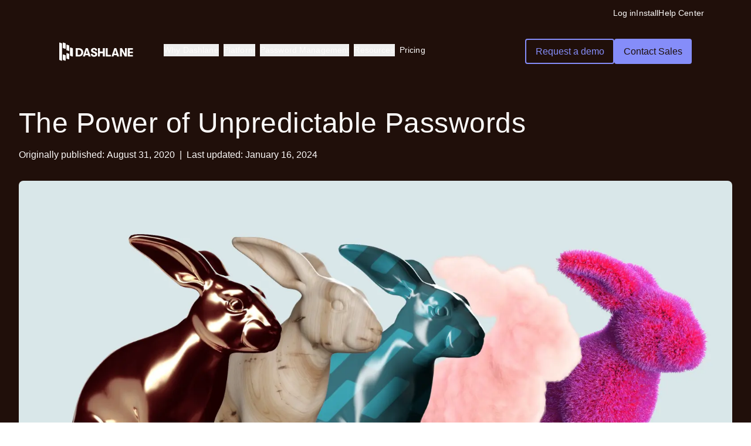

--- FILE ---
content_type: text/html; charset=utf-8
request_url: https://www.dashlane.com/blog/random-on-purpose-dashlane-commercial
body_size: 36264
content:
<!DOCTYPE html><html class="scroll-pt-[132px] scroll-smooth" data-mode="dark" lang="en"><head><meta charSet="utf-8"/><meta name="viewport" content="width=device-width"/><link rel="preconnect" href="https://dev.visualwebsiteoptimizer.com"/><title>The Power of Unpredictable Passwords | Dashlane</title><meta name="description" content="The rabbit who outwits the fox isn’t lucky. She’s intentionally unpredictable. Be the rabbit."/><meta property="og:locale" content="en_US"/><meta property="og:type" content="article"/><meta property="og:title" content="The Power of Unpredictable Passwords | Dashlane"/><meta property="og:description" content="The rabbit who outwits the fox isn’t lucky. She’s intentionally unpredictable. Be the rabbit."/><meta property="og:url" content="https://www.dashlane.com/blog/random-on-purpose-dashlane-commercial/"/><meta property="og:site_name" content="Dashlane"/><meta property="article:publisher" content="https://www.facebook.com/GetDashlane/"/><meta property="article:published_time" content="2020-08-31T13:38:18+00:00"/><meta property="article:modified_time" content="2024-01-16T23:08:22+00:00"/><meta property="og:image" content="https://www.dashlane.com/uploads/2020/08/main.png"/><meta property="og:image:width" content="1600"/><meta property="og:image:height" content="900"/><meta property="og:image:type" content="image/png"/><meta name="author" content="Dashlane"/><meta name="twitter:card" content="summary_large_image"/><meta name="twitter:creator" content="@dashlane"/><meta name="twitter:site" content="@dashlane"/><meta name="twitter:label1" content="Written by"/><meta name="twitter:data1" content="Dashlane"/><meta name="twitter:label2" content="Est. reading time"/><meta name="twitter:data2" content="3 minutes"/><link rel="canonical" href="https://www.dashlane.com/blog/random-on-purpose-dashlane-commercial/"/><meta name="apple-itunes-app" content="app-id=517914548, app-argument=https://www.dashlane.com/blog/random-on-purpose-dashlane-commercial/"/><meta name="zd-site-verification" content="edx429f1biqfvjh7kz0w"/><link rel="preload" as="image" imageSrcSet="/_next/image?url=https%3A%2F%2Fripleyprd.wpenginepowered.com%2Fwp-content%2Fuploads%2F2020%2F08%2Fmain.png&amp;w=1920&amp;q=75 1x, /_next/image?url=https%3A%2F%2Fripleyprd.wpenginepowered.com%2Fwp-content%2Fuploads%2F2020%2F08%2Fmain.png&amp;w=3840&amp;q=75 2x" fetchPriority="high"/><meta name="next-head-count" content="32"/><link rel="shortcut icon" type="image/png" href="/dashlane-favicon.png"/><link rel="preload" href="/fonts/SaansLight.woff2" as="font" type="font/woff2" crossorigin="anonymous"/><link rel="preload" href="/fonts/SaansRegular.woff2" as="font" type="font/woff2" crossorigin="anonymous"/><link href="/fonts/SaansMedium.woff2" type="font/woff2" crossorigin="anonymous"/><link href="/fonts/SaansBold.woff2" type="font/woff2" crossorigin="anonymous"/><link href="/fonts/SaansHeavy.woff2" type="font/woff2" crossorigin="anonymous"/><link rel="preconnect" href="https://dev.visualwebsiteoptimizer.com"/><link rel="preload" href="/_next/static/css/9c57771d1e8ef99b.css" as="style"/><link rel="stylesheet" href="/_next/static/css/9c57771d1e8ef99b.css" data-n-g=""/><noscript data-n-css=""></noscript><script defer="" nomodule="" src="/_next/static/chunks/polyfills-c67a75d1b6f99dc8.js"></script><script src="/_next/static/chunks/webpack-8b6000695f02a9d3.js" defer=""></script><script src="/_next/static/chunks/framework-5e1bfd04a9e63154.js" defer=""></script><script src="/_next/static/chunks/main-289b06f234e06353.js" defer=""></script><script src="/_next/static/chunks/pages/_app-0389ffd7a7d32676.js" defer=""></script><script src="/_next/static/chunks/pages/%5B...wordpressNode%5D-61476dae28356079.js" defer=""></script><script src="/_next/static/SqMTcbh-UCnd-0ncqUiS2/_buildManifest.js" defer=""></script><script src="/_next/static/SqMTcbh-UCnd-0ncqUiS2/_ssgManifest.js" defer=""></script><style data-href="https://fonts.googleapis.com/css2?family=Public+Sans:wght@400;600;700&display=swap">@font-face{font-family:'Public Sans';font-style:normal;font-weight:400;font-display:swap;src:url(https://fonts.gstatic.com/l/font?kit=ijwGs572Xtc6ZYQws9YVwllKVG8qX1oyOymuFpm5wA&skey=d896b51311bb3f4e&v=v21) format('woff')}@font-face{font-family:'Public Sans';font-style:normal;font-weight:600;font-display:swap;src:url(https://fonts.gstatic.com/l/font?kit=ijwGs572Xtc6ZYQws9YVwllKVG8qX1oyOymuyJ65wA&skey=d896b51311bb3f4e&v=v21) format('woff')}@font-face{font-family:'Public Sans';font-style:normal;font-weight:700;font-display:swap;src:url(https://fonts.gstatic.com/l/font?kit=ijwGs572Xtc6ZYQws9YVwllKVG8qX1oyOymu8Z65wA&skey=d896b51311bb3f4e&v=v21) format('woff')}@font-face{font-family:'Public Sans';font-style:normal;font-weight:400;font-display:swap;src:url(https://fonts.gstatic.com/s/publicsans/v21/ijwRs572Xtc6ZYQws9YVwnNJfJ7QwOk1Fig.woff2) format('woff2');unicode-range:U+0102-0103,U+0110-0111,U+0128-0129,U+0168-0169,U+01A0-01A1,U+01AF-01B0,U+0300-0301,U+0303-0304,U+0308-0309,U+0323,U+0329,U+1EA0-1EF9,U+20AB}@font-face{font-family:'Public Sans';font-style:normal;font-weight:400;font-display:swap;src:url(https://fonts.gstatic.com/s/publicsans/v21/ijwRs572Xtc6ZYQws9YVwnNIfJ7QwOk1Fig.woff2) format('woff2');unicode-range:U+0100-02BA,U+02BD-02C5,U+02C7-02CC,U+02CE-02D7,U+02DD-02FF,U+0304,U+0308,U+0329,U+1D00-1DBF,U+1E00-1E9F,U+1EF2-1EFF,U+2020,U+20A0-20AB,U+20AD-20C0,U+2113,U+2C60-2C7F,U+A720-A7FF}@font-face{font-family:'Public Sans';font-style:normal;font-weight:400;font-display:swap;src:url(https://fonts.gstatic.com/s/publicsans/v21/ijwRs572Xtc6ZYQws9YVwnNGfJ7QwOk1.woff2) format('woff2');unicode-range:U+0000-00FF,U+0131,U+0152-0153,U+02BB-02BC,U+02C6,U+02DA,U+02DC,U+0304,U+0308,U+0329,U+2000-206F,U+20AC,U+2122,U+2191,U+2193,U+2212,U+2215,U+FEFF,U+FFFD}@font-face{font-family:'Public Sans';font-style:normal;font-weight:600;font-display:swap;src:url(https://fonts.gstatic.com/s/publicsans/v21/ijwRs572Xtc6ZYQws9YVwnNJfJ7QwOk1Fig.woff2) format('woff2');unicode-range:U+0102-0103,U+0110-0111,U+0128-0129,U+0168-0169,U+01A0-01A1,U+01AF-01B0,U+0300-0301,U+0303-0304,U+0308-0309,U+0323,U+0329,U+1EA0-1EF9,U+20AB}@font-face{font-family:'Public Sans';font-style:normal;font-weight:600;font-display:swap;src:url(https://fonts.gstatic.com/s/publicsans/v21/ijwRs572Xtc6ZYQws9YVwnNIfJ7QwOk1Fig.woff2) format('woff2');unicode-range:U+0100-02BA,U+02BD-02C5,U+02C7-02CC,U+02CE-02D7,U+02DD-02FF,U+0304,U+0308,U+0329,U+1D00-1DBF,U+1E00-1E9F,U+1EF2-1EFF,U+2020,U+20A0-20AB,U+20AD-20C0,U+2113,U+2C60-2C7F,U+A720-A7FF}@font-face{font-family:'Public Sans';font-style:normal;font-weight:600;font-display:swap;src:url(https://fonts.gstatic.com/s/publicsans/v21/ijwRs572Xtc6ZYQws9YVwnNGfJ7QwOk1.woff2) format('woff2');unicode-range:U+0000-00FF,U+0131,U+0152-0153,U+02BB-02BC,U+02C6,U+02DA,U+02DC,U+0304,U+0308,U+0329,U+2000-206F,U+20AC,U+2122,U+2191,U+2193,U+2212,U+2215,U+FEFF,U+FFFD}@font-face{font-family:'Public Sans';font-style:normal;font-weight:700;font-display:swap;src:url(https://fonts.gstatic.com/s/publicsans/v21/ijwRs572Xtc6ZYQws9YVwnNJfJ7QwOk1Fig.woff2) format('woff2');unicode-range:U+0102-0103,U+0110-0111,U+0128-0129,U+0168-0169,U+01A0-01A1,U+01AF-01B0,U+0300-0301,U+0303-0304,U+0308-0309,U+0323,U+0329,U+1EA0-1EF9,U+20AB}@font-face{font-family:'Public Sans';font-style:normal;font-weight:700;font-display:swap;src:url(https://fonts.gstatic.com/s/publicsans/v21/ijwRs572Xtc6ZYQws9YVwnNIfJ7QwOk1Fig.woff2) format('woff2');unicode-range:U+0100-02BA,U+02BD-02C5,U+02C7-02CC,U+02CE-02D7,U+02DD-02FF,U+0304,U+0308,U+0329,U+1D00-1DBF,U+1E00-1E9F,U+1EF2-1EFF,U+2020,U+20A0-20AB,U+20AD-20C0,U+2113,U+2C60-2C7F,U+A720-A7FF}@font-face{font-family:'Public Sans';font-style:normal;font-weight:700;font-display:swap;src:url(https://fonts.gstatic.com/s/publicsans/v21/ijwRs572Xtc6ZYQws9YVwnNGfJ7QwOk1.woff2) format('woff2');unicode-range:U+0000-00FF,U+0131,U+0152-0153,U+02BB-02BC,U+02C6,U+02DA,U+02DC,U+0304,U+0308,U+0329,U+2000-206F,U+20AC,U+2122,U+2191,U+2193,U+2212,U+2215,U+FEFF,U+FFFD}</style></head><body><div id="__next"><div data-mode="dark"><header class="text-wk-primary-text bg-wk-primary-background pb-wk-space-80 md:pb-wk-space-120 xl:bg-wk-primary-background"><div class="fixed top-0 left-0 right-0 z-40"><div class="hidden xl:flex flex-col xl:flex-row w-full justify-end items-center gap-wk-space-24 xl:px-wk-space-80 xl:pt-wk-space-12 transition-opacity duration-300"><div class="wk-text-sm text-wk-primary-text hover:text-wk-primary-link cursor-pointer mr-auto xl:mr-0"></div><div class="wk-text-sm text-wk-primary-text hover:text-wk-primary-link cursor-pointer mr-auto xl:mr-0" data-item="global-nav-top-bar-login"><a href="https://universal.dashlane.com/" class="wk-text-sm text-wk-primary-text hover:text-wk-primary-link cursor-pointer mr-auto xl:mr-0" data-item="global-nav-top-bar-login">Log in</a></div><div class="wk-text-sm text-wk-primary-text hover:text-wk-primary-link cursor-pointer mr-auto xl:mr-0" data-item="global-nav-top-bar-install"><a href="https://www.dashlane.com/download" class="wk-text-sm text-wk-primary-text hover:text-wk-primary-link cursor-pointer mr-auto xl:mr-0" data-item="global-nav-top-bar-install">Install</a></div><div class="wk-text-sm text-wk-primary-text hover:text-wk-primary-link cursor-pointer mr-auto xl:mr-0" data-item="global-nav-top-bar-help-center"><a href="https://support.dashlane.com/hc" class="wk-text-sm text-wk-primary-text hover:text-wk-primary-link cursor-pointer mr-auto xl:mr-0" data-item="global-nav-top-bar-help-center">Help Center</a></div></div><div class="px-wk-space-20 xl:px-wk-space-80 xl:pt-wk-space-16 py-wk-space-16 xl:py-wk-space-32"><div class="relative duration-300 w-full rounded-wk-radius-sm transition-[padding,background-color] duration-300 xl:border  hover:xl:border-wk-secondary-ui hover:xl:bg-wk-primary-nav-background  hover:xl:backdrop-blur-sm xl:px-wk-space-20 xl:py-wk-space-16 xl:border-transparent"><div class="flex w-full"><a class="mr-3 inline-flex items-center focus:outline-1 focus:outline-blue-8 md:mr-12" href="/"><svg width="126" height="32" viewBox="0 0 126 32" fill="none" xmlns="http://www.w3.org/2000/svg" class="text-wk-primary-text"><path d="M40.0665 13.611C39.4692 12.5295 38.6079 11.6659 37.4826 11.0203C36.3573 10.3748 35.0374 10.0508 33.5241 10.0508H28.0229V24.3309H33.5241C35.0374 24.3309 36.3573 24.0117 37.4826 23.3721C38.6079 22.7325 39.4692 21.8689 40.0665 20.7814C40.6638 19.694 40.9619 18.4969 40.9619 17.1915C40.9619 15.886 40.6626 14.6925 40.0665 13.611ZM37.0033 19.3533C36.6834 20.0203 36.2016 20.5539 35.5556 20.9553C34.9097 21.3567 34.1287 21.5568 33.2114 21.5568H31.3988V12.8261H33.2114C34.1287 12.8261 34.9097 13.0274 35.5556 13.4276C36.2016 13.829 36.6846 14.3626 37.0033 15.0284C37.3232 15.6954 37.4826 16.416 37.4826 17.1915C37.4826 17.9669 37.3232 18.6875 37.0033 19.3533Z" fill="currentColor"></path><path d="M61.8607 16.3159L59.4434 15.3773C58.7208 15.0915 58.2075 14.8092 57.9021 14.5304C57.5968 14.2517 57.4435 13.9146 57.4435 13.5204C57.4435 13.0856 57.5992 12.7426 57.9118 12.4901C58.2245 12.2388 58.6515 12.1125 59.1928 12.1125C59.8461 12.1125 60.3461 12.2888 60.6928 12.6425C61.0395 12.9963 61.2135 13.5061 61.2135 14.1731H64.5893C64.5893 13.2619 64.3667 12.4663 63.9227 11.7861C63.4774 11.106 62.8533 10.5795 62.048 10.2055C61.2427 9.83153 60.3108 9.64453 59.2561 9.64453C58.2014 9.64453 57.3011 9.81843 56.5165 10.165C55.7318 10.5117 55.1272 11.0012 54.7039 11.6337C54.2805 12.2662 54.0689 12.9975 54.0689 13.8265C54.0689 14.752 54.3195 15.5441 54.8194 16.2028C55.3194 16.8626 56.0554 17.3688 57.0274 17.7226L59.6527 18.7219C60.3193 18.9804 60.7816 19.2425 61.0383 19.5081C61.295 19.7737 61.4239 20.1239 61.4239 20.5586C61.4239 21.0625 61.2536 21.4496 60.913 21.7211C60.5724 21.9927 60.0894 22.1297 59.4653 22.1297C58.7293 22.1297 58.1491 21.9117 57.7257 21.477C57.3024 21.0422 57.0907 20.4359 57.0907 19.6617H53.7148C53.7148 21.2661 54.2221 22.5144 55.2355 23.4054C56.2489 24.2963 57.6527 24.7418 59.4447 24.7418C60.514 24.7418 61.4519 24.5619 62.2572 24.201C63.0626 23.8413 63.6879 23.3267 64.1319 22.6609C64.5759 21.9951 64.7986 21.2197 64.7986 20.3347C64.7986 19.3687 64.5589 18.5528 64.0796 17.887C63.6003 17.2211 62.8606 16.6971 61.8607 16.3159Z" fill="currentColor"></path><path d="M74.3358 15.826H69.2933V10.0527H65.9175V24.3329H69.2933V18.6608H74.3358V24.3329H77.7116V10.0527H74.3358V15.826Z" fill="currentColor"></path><path d="M82.5863 10.0527H79.2117V24.3329H88.0047V21.3956H82.5863V10.0527Z" fill="currentColor"></path><path d="M111.924 19.2933L106.86 10.0527H103.402V24.3329H106.63V15.0911L111.694 24.3329H115.153V10.0527H111.924V19.2933Z" fill="currentColor"></path><path d="M125.55 12.7041V10.0527H116.633V24.3329H125.55V21.6803H120.008V18.5394H125.55V15.9475H120.008V12.7041H125.55Z" fill="currentColor"></path><path d="M45.1918 10.0527L40.2539 24.3329H43.8171L44.4752 22.0555H49.3267L49.9848 24.3329H53.548L48.5883 10.0527H45.1918ZM45.2234 19.4648L46.8998 13.663L48.5761 19.4648H45.2222H45.2234Z" fill="currentColor"></path><path d="M93.8378 10.0527L88.8999 24.3329H92.4631L93.1212 22.0555H97.9727L98.6308 24.3329H102.194L97.2343 10.0527H93.8378ZM93.8694 19.4648L95.5457 13.663L97.2221 19.4648H93.8682H93.8694Z" fill="currentColor"></path><path d="M10.9597 22.4773C10.9597 22.2883 10.7667 22.0994 10.4958 22.0237L7.24875 20.8516C6.70442 20.6245 6.08887 20.8892 6.08887 21.2684V29.7723C6.08887 29.9619 6.28187 30.189 6.47488 30.2647L9.79987 31.4367C10.3028 31.6257 10.9597 31.361 10.9597 30.9443V22.4779V22.4773Z" fill="currentColor"></path><path d="M17.0479 20.0935C17.0479 19.9046 16.8549 19.7156 16.5839 19.6399L13.3369 18.4679C12.7926 18.2407 12.177 18.5054 12.177 18.8846V27.3885C12.177 27.5781 12.37 27.8052 12.563 27.8809L15.888 29.0529C16.3909 29.2419 17.0479 28.9772 17.0479 28.5605V20.0941V20.0935Z" fill="currentColor"></path><path d="M10.9597 2.20975C10.9597 2.02077 10.7667 1.83179 10.4958 1.75608L7.24875 0.584071C6.70442 0.356942 6.08887 0.621628 6.08887 1.00077V9.50471C6.08887 9.69428 6.28187 9.92141 6.47488 9.99712L9.79987 11.1691C10.3028 11.3581 10.9597 11.0934 10.9597 10.6767V2.20975Z" fill="currentColor"></path><path d="M17.0479 5.78689C17.0479 5.59792 16.8549 5.40894 16.5839 5.33323L13.3369 4.16122C12.7926 3.93409 12.177 4.19878 12.177 4.57792V13.0819C12.177 13.2714 12.37 13.4986 12.563 13.5743L15.888 14.7463C16.3909 14.9353 17.0479 14.6706 17.0479 14.2539V5.78689Z" fill="currentColor"></path><path d="M23.1368 10.5564C23.1368 10.3674 22.9437 10.1785 22.6728 10.1028L19.4258 8.93075C18.8814 8.70362 18.2659 8.96831 18.2659 9.34745V22.6205C18.2659 22.8101 18.4589 23.0372 18.6519 23.1129L21.9769 24.2849C22.4798 24.4739 23.1368 24.2092 23.1368 23.7925V10.5564Z" fill="currentColor"></path><path d="M4.87088 2.21034C4.87088 2.02137 4.67787 1.83179 4.40693 1.75608L1.15988 0.584071C0.618601 0.356942 0 0.621628 0 1.00077V29.7741C0 29.963 0.193007 30.1902 0.386625 30.2659L3.711 31.4379C4.21392 31.6269 4.87088 31.3622 4.87088 30.9455V2.21034Z" fill="currentColor"></path></svg></a><nav role="navigation" class="hidden flex-1 items-center xl:flex"><ul class="flex h-full w-full items-center justify-start gap-wk-space-40"><li class="md:wk-text-sm flex flex-col px-1 cursor-pointer border-b-2 border-transparent [&amp;&gt;span]:hover:w-full"><div class="relative" data-headlessui-state=""><button class="inline-flex items-center focus:outline-none" id="headlessui-menu-button-:R15jkd6:" type="button" aria-haspopup="menu" aria-expanded="false" data-headlessui-state="">Why Dashlane</button></div><span class="duration-250 h-[2px] w-0 bg-wk-indigo-100 transition-all ease-out"></span></li><li class="md:wk-text-sm flex flex-col px-1 cursor-pointer border-b-2 border-transparent [&amp;&gt;span]:hover:w-full"><div class="relative" data-headlessui-state=""><button class="inline-flex items-center focus:outline-none" id="headlessui-menu-button-:R19jkd6:" type="button" aria-haspopup="menu" aria-expanded="false" data-headlessui-state="">Platform</button></div><span class="duration-250 h-[2px] w-0 bg-wk-indigo-100 transition-all ease-out"></span></li><li class="md:wk-text-sm flex flex-col px-1 cursor-pointer border-b-2 border-transparent [&amp;&gt;span]:hover:w-full"><div class="relative" data-headlessui-state=""><button class="inline-flex items-center focus:outline-none" id="headlessui-menu-button-:R1djkd6:" type="button" aria-haspopup="menu" aria-expanded="false" data-headlessui-state="">Password Management</button></div><span class="duration-250 h-[2px] w-0 bg-wk-indigo-100 transition-all ease-out"></span></li><li class="md:wk-text-sm flex flex-col px-1 cursor-pointer border-b-2 border-transparent [&amp;&gt;span]:hover:w-full"><div class="relative" data-headlessui-state=""><button class="inline-flex items-center focus:outline-none" id="headlessui-menu-button-:R1hjkd6:" type="button" aria-haspopup="menu" aria-expanded="false" data-headlessui-state="">Resources</button></div><span class="duration-250 h-[2px] w-0 bg-wk-indigo-100 transition-all ease-out"></span></li><li class="md:wk-text-sm flex flex-col px-1 cursor-pointer border-b-2 border-transparent [&amp;&gt;span]:hover:w-full"><a target="_self" data-item="global-nav-pricing" href="https://www.dashlane.com/pricing">Pricing</a><span class="duration-250 h-[2px] w-0 bg-wk-indigo-100 transition-all ease-out"></span></li></ul></nav><div class="ms-auto flex grow items-center justify-end space-x-2 xl:grow-0"><div class="flex flex-col justify-end md:flex md:flex-row gap-4"><a target="_self" rel="" class="hover:no-underline font-medium transition-colors duration-150 flex gap-wk-spacing-xs items-center justify-center px-wk-spacing-base py-wk-spacing-sm rounded-wk-radius-xs bg-transparent border-[1.5px] border-wk-indigo-secondary-border hover:border-wk-indigo-secondary-hover-border hover:bg-wk-indigo-secondary-hover-color active:border-wk-indigo-secondary-active-border text-wk-indigo-secondary-text hover:text-wk-indigo-secondary-hover-text active:text-wk-indigo-secondary-active-text hidden xl:flex" data-item="global-nav-secondary-cta" href="https://www.dashlane.com/business-password-manager/request-demo"><span class="inline-block" data-item="global-nav-secondary-cta">Request a demo</span></a><a target="_self" rel="" class="hover:no-underline font-medium transition-colors duration-150 flex gap-wk-spacing-xs items-center justify-center px-wk-spacing-base py-wk-spacing-sm rounded-wk-radius-xs bg-wk-primary-button-bg-color text-wk-night-owl hover:bg-wk-primary-button-hover-bg-color active:bg-wk-primary-button-hover-bg-color hidden xl:flex" data-item="global-nav-primary-cta" href="https://www.dashlane.com/business-password-manager/enterprise"><span class="inline-block" data-item="global-nav-primary-cta">Contact Sales</span></a></div><nav role="navigation" class="flex items-center xl:hidden"><div class="z-50 xl:hidden"><div data-headlessui-state=""><div><button data-cy="mobile-menu-button" class="inline-flex items-center justify-center text-wk-primary-text hover:text-wk-primary-emphasized-text-v1" id="headlessui-menu-button-:Rqrkd6:" type="button" aria-haspopup="menu" aria-expanded="false" data-headlessui-state=""><span class="sr-only">Open menu</span><svg xmlns="http://www.w3.org/2000/svg" viewBox="0 0 20 20" fill="currentColor" aria-hidden="true" data-slot="icon" width="24" height="24"><path fill-rule="evenodd" d="M2 4.75A.75.75 0 0 1 2.75 4h14.5a.75.75 0 0 1 0 1.5H2.75A.75.75 0 0 1 2 4.75ZM2 10a.75.75 0 0 1 .75-.75h14.5a.75.75 0 0 1 0 1.5H2.75A.75.75 0 0 1 2 10Zm0 5.25a.75.75 0 0 1 .75-.75h14.5a.75.75 0 0 1 0 1.5H2.75a.75.75 0 0 1-.75-.75Z" clip-rule="evenodd"></path></svg></button></div></div></div></nav></div></div><div class="opacity-0 w-full flex justify-center items-start transition-all duration-500 ease-in-out" style="display:block"><div data-headlessui-state=""><div class="h-full w-full"><ul id="headlessui-menu-items-:R5kd6:" role="menu" tabindex="0" data-headlessui-state=""><div class="flex w-full justify-center gap-wk-space-56"></div></ul></div></div></div></div></div></div></header></div><main id="main-content" tabindex="-1" class="flex flex-col bg-wk-primary-background"><article class="mx-auto flex w-full max-w-7xl flex-col px-4 md:px-8 bg-wk-primary-background"><div class="mb-4 mt-8 md:mb-8 md:mt-16"><h1 class="wk-h3">The Power of Unpredictable Passwords</h1><div class="mt-4"><span class="mr-1 inline-block">Originally published:</span><time dateTime="2020-08-31T09:38:18">August 31, 2020</time><span class="mx-2 inline-block">|</span><span class="mr-1 inline-block">Last updated:</span><time dateTime="2024-01-16T18:08:22">January 16, 2024</time></div><div class="my-4 md:my-8"><figure class="overflow-hidden rounded"><img alt="&quot;&quot;" fetchPriority="high" width="1600" height="900" decoding="async" data-nimg="1" style="color:transparent" srcSet="/_next/image?url=https%3A%2F%2Fripleyprd.wpenginepowered.com%2Fwp-content%2Fuploads%2F2020%2F08%2Fmain.png&amp;w=1920&amp;q=75 1x, /_next/image?url=https%3A%2F%2Fripleyprd.wpenginepowered.com%2Fwp-content%2Fuploads%2F2020%2F08%2Fmain.png&amp;w=3840&amp;q=75 2x" src="/_next/image?url=https%3A%2F%2Fripleyprd.wpenginepowered.com%2Fwp-content%2Fuploads%2F2020%2F08%2Fmain.png&amp;w=3840&amp;q=75"/></figure></div></div><div id="h-random-for-a-reason" class="mb-2 mt-4 self-start max-w-7xl"><h2 class="wk-h4" id="random-for-a-reason">Random for a reason</h2></div><p class="my-3 max-w-7xl">When we were kids, summer seemed to stretch into infinity. That kind of uninterrupted freedom is more elusive these days. Work, chores, check lists, and waiting in endless lines. At the post office. The grocery store. The pharmacy. As we get older, life becomes repetitive and predictable. But we never quite shake the feeling that we were meant to roam free.</p><p class="my-3 max-w-7xl">And as everything has moved online, managing the ins and outs of our day-to-day means dealing with hundreds of online accounts, each with annoyingly specific login requirements. We know using the same password on every account is a bad idea—that repetition can be dangerous. If someone were to get their hands on that one reused password, they&#x27;d have access to every single account. </p><p class="my-3 max-w-7xl">The average American had their personal information stolen <a href="https://www.techrepublic.com/article/average-us-citizen-had-personal-information-stolen-at-least-4-times-in-2019/" target="_blank" rel="noreferrer noopener">at least four times in 2019</a>. Four times. In life and in passwords, predictability = boredom = carelessness.</p><p class="my-3 max-w-7xl">We get it. The human brain was not built to remember hundreds of different passwords, especially with all those $peci@! characters. We built Dashlane because we believed the internet shouldn’t be this <em>hard</em>. We were sick of the complex and ever-changing login requirements, the endless forms, and feeling like we were always one hack away from our information ending up in the wrong hands. We missed the old internet. When you could explore freely without the constant pop-ups, paywalls, and prying eyes of Big Tech.</p><p class="my-3 max-w-7xl">So we built a product that generates <a href="https://www.dashlane.com/features/password-generator" target="_blank" rel="noreferrer noopener">unpredictable passwords</a>—which are random on purpose—letting you run free online once again. The rabbit who outwits the fox isn’t lucky. She’s intentionally unpredictable. Be the rabbit.</p><figure class="overflow-hidden rounded wp-embed-aspect-16-9 wp-has-aspect-ratio my-3"><iframe allow="accelerometer; autoplay; clipboard-write; encrypted-media; gyroscope; picture-in-picture" allowfullscreen="" referrerPolicy="strict-origin-when-cross-origin" class="aspect-[16/9] h-full w-full p-0" loading="lazy" width="560" height="315" src="https://www.youtube.com/embed/8p0ufMbqwaA?controls=0&amp;rel=0" title="Embedded content from youtube"></iframe></figure><p class="my-3 max-w-7xl">Dashlane saves these strong passwords alongside your login details in one <a href="https://www.dashlane.com/blog/dashlane-explains-encryption/" target="_blank" rel="noreferrer noopener">encrypted</a> (super safe!) place and autofills your details across the web—making every website go open sesame. No more racking your brain for the make and model of your first car while you stare into an empty form field. It’s time to remove yourself from the infinite loop of password resets.</p><p class="my-3 max-w-7xl">Dashlane also watches out for you online, ensuring you stay one step ahead of the bad guys. We’ll send you a <a href="https://www.dashlane.com/personal-password-manager/security-alerts">security alert</a> if you hold an account with a company that gets breached. You can enter your email and Dashlane will monitor the <a href="https://www.dashlane.com/blog/what-is-the-dark-web/" target="_blank" rel="noreferrer noopener">dark web</a> and immediately notify you if your information ever shows up there.</p><p class="my-3 max-w-7xl">Plus, <a href="https://www.dashlane.com/personal-password-manager/autofill">autofill</a> works for more than just passwords. Dashlane automatically fills in your personal information, address, and credit card info so you never have to fill out forms again. Think about how easy it is to buy something on Amazon. Every website is Amazon with Dashlane. We’ve calculated that Dashlane’s autofill saves the average user 50 hours a year.</p><p class="my-3 max-w-7xl">We recommend Dashlane for anyone who uses the internet. Because life is too short to let logins slow you down.</p><div class=""><div class="mx-auto flex flex-col mx-auto w-full max-w-4xl"><div class="grid grid-cols-1 items-center justify-center gap-4 py-16 md:grid-cols-2"><p class="max-w-md wk-h5">Sign up to receive news and updates about Dashlane</p><form class="md:mx-auto" novalidate="" data-form-type="newsletter"><div class="wrap flex flex-col gap-2 md:flex-row md:gap-4 lg:max-w-md"><div class="flex-1"><input type="email" data-form-type="email" data-cy="sign-up-input" placeholder="Enter email address" name="Email" class="text-center md:text-left h-full w-full rounded-wk-radius-xs border border-solid border-wk-primary-ui px-4 py-3 leading-tight focus:outline-none bg-transparent text-wk-primary-text border-wk-primary-ui focus:border-wk-primary-ui"/></div><button data-cy="sign-up-button" type="submit" class="flex items-center justify-center transition-colors duration-150 font-medium text-wk-aquamarine-primary-text px-wk-spacing-base py-wk-spacing-sm rounded-wk-radius-xs bg-wk-aquamarine-primary-bg text-wk-aquamarine-primary-text hover:bg-wk-aquamarine-primary-hover-bg hover:text-wk-aquamarine-primary-hover-text active:bg-wk-aquamarine-primary-active-bg active:text-wk-aquamarine-primary-active-text"><div class="flex items-center justify-center"><span class="false">Submit</span></div></button></div></form><form id="mktoForm_1947" class="hidden"></form></div></div></div><div class="my-5 flex flex-wrap justify-center"></div><div class="flex w-full flex-col items-center justify-center py-5"><p class="m-2 wk-text-xl font-bold uppercase">Share</p><div class="grid grid-cols-4 gap-8"><a class="m-2 wk-text-xl font-bold uppercase" href="https://www.facebook.com/sharer.php?u=https://ripleyprd.wpenginepowered.com/blog/random-on-purpose-dashlane-commercial/" target="_blank" rel="noreferrer"><span class="sr-only">Facebook</span><svg class="h-8 w-8" fill="currentColor" width="9" height="16" viewBox="0 0 9 16"><path d="M5.90339 16L5.9034 8.93625H8.18912L8.55002 6.04903H5.9034V4.36482C5.9034 3.52272 6.144 3.04151 7.22671 3.04151H8.67032V0.394898C8.42972 0.394898 7.58761 0.274597 6.62521 0.274597C4.58009 0.274597 3.13648 1.59791 3.13648 4.00392V6.04903H0.730469V8.93625H3.13648L3.13648 16H5.90339Z"></path></svg></a><a class="m-2 wk-text-xl font-bold uppercase" href="https://twitter.com/share?url=https://ripleyprd.wpenginepowered.com/blog/random-on-purpose-dashlane-commercial/" target="_blank" rel="noreferrer"><span class="sr-only">X</span><svg class="h-8 w-8" fill="currentColor" viewBox="0 0 20 20"><path fill-rule="evenodd" clip-rule="evenodd" d="M14.1171 3.33331H16.379L11.4374 8.98118L17.2508 16.6666H12.699L9.13385 12.0054L5.05453 16.6666H2.79128L8.07675 10.6256L2.5 3.33331H7.16735L10.3899 7.59383L14.1171 3.33331ZM14.5766 15.3128H13.3232L5.14137 4.61605H6.48632L14.5766 15.3128Z"></path></svg></a><a class="m-2 wk-text-xl font-bold uppercase" href="https://linkedin.com/shareArticle?url=https://ripleyprd.wpenginepowered.com/blog/random-on-purpose-dashlane-commercial/&amp;title=The%20Power%20of%20Unpredictable%20Passwords" target="_blank" rel="noreferrer"><span class="sr-only">LinkedIn</span><svg class="h-8 w-8" fill="currentColor" viewBox="0 0 24 24"><path d="M19 0h-14c-2.761 0-5 2.239-5 5v14c0 2.761 2.239 5 5 5h14c2.762 0 5-2.239 5-5v-14c0-2.761-2.238-5-5-5zm-11 19h-3v-11h3v11zm-1.5-12.268c-.966 0-1.75-.79-1.75-1.764s.784-1.764 1.75-1.764 1.75.79 1.75 1.764-.783 1.764-1.75 1.764zm13.5 12.268h-3v-5.604c0-3.368-4-3.113-4 0v5.604h-3v-11h3v1.765c1.396-2.586 7-2.777 7 2.476v6.759z"></path></svg></a><a class="m-2 wk-text-xl font-bold uppercase" href="https://reddit.com/submit?url=https://ripleyprd.wpenginepowered.com/blog/random-on-purpose-dashlane-commercial/&amp;title=The%20Power%20of%20Unpredictable%20Passwords" target="_blank" rel="noreferrer"><span class="sr-only">Reddit</span><svg class="h-8 w-8" fill="currentColor" viewBox="0 0 24 24"><title>Reddit</title><path d="M12 0A12 12 0 0 0 0 12a12 12 0 0 0 12 12 12 12 0 0 0 12-12A12 12 0 0 0 12 0zm5.01 4.744c.688 0 1.25.561 1.25 1.249a1.25 1.25 0 0 1-2.498.056l-2.597-.547-.8 3.747c1.824.07 3.48.632 4.674 1.488.308-.309.73-.491 1.207-.491.968 0 1.754.786 1.754 1.754 0 .716-.435 1.333-1.01 1.614a3.111 3.111 0 0 1 .042.52c0 2.694-3.13 4.87-7.004 4.87-3.874 0-7.004-2.176-7.004-4.87 0-.183.015-.366.043-.534A1.748 1.748 0 0 1 4.028 12c0-.968.786-1.754 1.754-1.754.463 0 .898.196 1.207.49 1.207-.883 2.878-1.43 4.744-1.487l.885-4.182a.342.342 0 0 1 .14-.197.35.35 0 0 1 .238-.042l2.906.617a1.214 1.214 0 0 1 1.108-.701zM9.25 12C8.561 12 8 12.562 8 13.25c0 .687.561 1.248 1.25 1.248.687 0 1.248-.561 1.248-1.249 0-.688-.561-1.249-1.249-1.249zm5.5 0c-.687 0-1.248.561-1.248 1.25 0 .687.561 1.248 1.249 1.248.688 0 1.249-.561 1.249-1.249 0-.687-.562-1.249-1.25-1.249zm-5.466 3.99a.327.327 0 0 0-.231.094.33.33 0 0 0 0 .463c.842.842 2.484.913 2.961.913.477 0 2.105-.056 2.961-.913a.361.361 0 0 0 .029-.463.33.33 0 0 0-.464 0c-.547.533-1.684.73-2.512.73-.828 0-1.979-.196-2.512-.73a.326.326 0 0 0-.232-.095z"></path></svg></a></div></div><div class="my-4 flex flex-col rounded-wk-radius-xs border-2 border-solid border-wk-primary-ui bg-wk-primary-background p-12 text-center text-wk-primary-tag-text md:flex-row md:text-left"><a class="flex-none px-6" href="/blog/author/dashlane"><img alt="A picture of the author: Dashlane" loading="lazy" width="96" height="96" decoding="async" data-nimg="1" class="md:mx-none mx-auto mb-4 rounded-full" style="color:transparent" srcSet="/_next/image?url=https%3A%2F%2Fripleyprd.wpenginepowered.com%2Fwp-content%2Fuploads%2F2024%2F03%2FDashlane_Logomark_Circle-1-96x96.png&amp;w=96&amp;q=75 1x, /_next/image?url=https%3A%2F%2Fripleyprd.wpenginepowered.com%2Fwp-content%2Fuploads%2F2024%2F03%2FDashlane_Logomark_Circle-1-96x96.png&amp;w=256&amp;q=75 2x" src="/_next/image?url=https%3A%2F%2Fripleyprd.wpenginepowered.com%2Fwp-content%2Fuploads%2F2024%2F03%2FDashlane_Logomark_Circle-1-96x96.png&amp;w=256&amp;q=75"/></a><div class="px-4"><a class="text-wk-primary-text hover:text-wk-primary-text hover:no-underline wk-h6" href="/blog/author/dashlane">Dashlane<p class="mt-2 wk-text-lg">Dashlane provides complete credential security, protecting businesses against the threat of human risk. Our intelligent Omnix™ platform unifies credential protection and password management, equipping security teams with proactive intelligence, real-time response, and protected access to secure every employee. Over 25,000 brands worldwide, including leading enterprises such as Michelin, Air France, and Forrester, trust Dashlane for industry-leading innovations, patented zero-knowledge security, and an unmatched user experience.</p></a><div><a class="mt-3 inline-block font-bold uppercase text-wk-primary-link underline hover:text-wk-primary-link hover:opacity-80" href="/blog/author/dashlane">Read more</a></div></div></div><aside class="my-12"><h2 class="mb-10 text-center uppercase wk-h5">You may also like</h2><div class="grid gap-x-4 gap-y-12 md:grid-cols-3"><div class="w-full"><a class="text-wk-primary-text hover:text-wk-primary-text hover:no-underline" href="/blog/paris-security-happy-hour-2025"><figure class="mb-4 relative aspect-[824/477]"><img alt="Inside the Paris Security Happy Hour: Tokens, Trust, and the Future of Digital Identity" loading="lazy" decoding="async" data-nimg="fill" class="rounded object-cover" style="position:absolute;height:100%;width:100%;left:0;top:0;right:0;bottom:0;color:transparent" sizes="(max-width: 350px) 33vw (max-width: 768px) 50vw, (max-width: 1200px) 75vw, 100vw" srcSet="/_next/image?url=https%3A%2F%2Fripleyprd.wpenginepowered.com%2Fwp-content%2Fuploads%2F2025%2F11%2F25149-10-30-Security-Summit-Paris_After-Blog-Header.png&amp;w=256&amp;q=75 256w, /_next/image?url=https%3A%2F%2Fripleyprd.wpenginepowered.com%2Fwp-content%2Fuploads%2F2025%2F11%2F25149-10-30-Security-Summit-Paris_After-Blog-Header.png&amp;w=384&amp;q=75 384w, /_next/image?url=https%3A%2F%2Fripleyprd.wpenginepowered.com%2Fwp-content%2Fuploads%2F2025%2F11%2F25149-10-30-Security-Summit-Paris_After-Blog-Header.png&amp;w=640&amp;q=75 640w, /_next/image?url=https%3A%2F%2Fripleyprd.wpenginepowered.com%2Fwp-content%2Fuploads%2F2025%2F11%2F25149-10-30-Security-Summit-Paris_After-Blog-Header.png&amp;w=750&amp;q=75 750w, /_next/image?url=https%3A%2F%2Fripleyprd.wpenginepowered.com%2Fwp-content%2Fuploads%2F2025%2F11%2F25149-10-30-Security-Summit-Paris_After-Blog-Header.png&amp;w=828&amp;q=75 828w, /_next/image?url=https%3A%2F%2Fripleyprd.wpenginepowered.com%2Fwp-content%2Fuploads%2F2025%2F11%2F25149-10-30-Security-Summit-Paris_After-Blog-Header.png&amp;w=1080&amp;q=75 1080w, /_next/image?url=https%3A%2F%2Fripleyprd.wpenginepowered.com%2Fwp-content%2Fuploads%2F2025%2F11%2F25149-10-30-Security-Summit-Paris_After-Blog-Header.png&amp;w=1200&amp;q=75 1200w, /_next/image?url=https%3A%2F%2Fripleyprd.wpenginepowered.com%2Fwp-content%2Fuploads%2F2025%2F11%2F25149-10-30-Security-Summit-Paris_After-Blog-Header.png&amp;w=1920&amp;q=75 1920w, /_next/image?url=https%3A%2F%2Fripleyprd.wpenginepowered.com%2Fwp-content%2Fuploads%2F2025%2F11%2F25149-10-30-Security-Summit-Paris_After-Blog-Header.png&amp;w=2048&amp;q=75 2048w, /_next/image?url=https%3A%2F%2Fripleyprd.wpenginepowered.com%2Fwp-content%2Fuploads%2F2025%2F11%2F25149-10-30-Security-Summit-Paris_After-Blog-Header.png&amp;w=3840&amp;q=75 3840w" src="/_next/image?url=https%3A%2F%2Fripleyprd.wpenginepowered.com%2Fwp-content%2Fuploads%2F2025%2F11%2F25149-10-30-Security-Summit-Paris_After-Blog-Header.png&amp;w=3840&amp;q=75"/></figure><h3 class="line-clamp-2 text-ellipsis wk-text-xl">Inside the Paris Security Happy Hour: Tokens, Trust, and the Future of Digital Identity</h3><div class="wk-text-base mt-2 line-clamp-3"><p>Discover key insights from Dashlane’s Paris Security Happy Hour, from OAuth token risks to privacy-first ways to verify real humans online.</p>
</div></a><a class="mt-3 inline-block font-bold uppercase text-wk-primary-link underline hover:text-wk-primary-link hover:opacity-80" href="/blog/paris-security-happy-hour-2025">Read more</a></div><div class="w-full"><a class="text-wk-primary-text hover:text-wk-primary-text hover:no-underline" href="/blog/ai-approach-at-dashlane"><figure class="mb-4 relative aspect-[824/477]"><img alt="&quot;&quot;" loading="lazy" decoding="async" data-nimg="fill" class="rounded object-cover" style="position:absolute;height:100%;width:100%;left:0;top:0;right:0;bottom:0;color:transparent" sizes="(max-width: 350px) 33vw (max-width: 768px) 50vw, (max-width: 1200px) 75vw, 100vw" srcSet="/_next/image?url=https%3A%2F%2Fripleyprd.wpenginepowered.com%2Fwp-content%2Fuploads%2F2021%2F08%2FNicolePerlroth_BlogHeader_1600x900-1.png&amp;w=256&amp;q=75 256w, /_next/image?url=https%3A%2F%2Fripleyprd.wpenginepowered.com%2Fwp-content%2Fuploads%2F2021%2F08%2FNicolePerlroth_BlogHeader_1600x900-1.png&amp;w=384&amp;q=75 384w, /_next/image?url=https%3A%2F%2Fripleyprd.wpenginepowered.com%2Fwp-content%2Fuploads%2F2021%2F08%2FNicolePerlroth_BlogHeader_1600x900-1.png&amp;w=640&amp;q=75 640w, /_next/image?url=https%3A%2F%2Fripleyprd.wpenginepowered.com%2Fwp-content%2Fuploads%2F2021%2F08%2FNicolePerlroth_BlogHeader_1600x900-1.png&amp;w=750&amp;q=75 750w, /_next/image?url=https%3A%2F%2Fripleyprd.wpenginepowered.com%2Fwp-content%2Fuploads%2F2021%2F08%2FNicolePerlroth_BlogHeader_1600x900-1.png&amp;w=828&amp;q=75 828w, /_next/image?url=https%3A%2F%2Fripleyprd.wpenginepowered.com%2Fwp-content%2Fuploads%2F2021%2F08%2FNicolePerlroth_BlogHeader_1600x900-1.png&amp;w=1080&amp;q=75 1080w, /_next/image?url=https%3A%2F%2Fripleyprd.wpenginepowered.com%2Fwp-content%2Fuploads%2F2021%2F08%2FNicolePerlroth_BlogHeader_1600x900-1.png&amp;w=1200&amp;q=75 1200w, /_next/image?url=https%3A%2F%2Fripleyprd.wpenginepowered.com%2Fwp-content%2Fuploads%2F2021%2F08%2FNicolePerlroth_BlogHeader_1600x900-1.png&amp;w=1920&amp;q=75 1920w, /_next/image?url=https%3A%2F%2Fripleyprd.wpenginepowered.com%2Fwp-content%2Fuploads%2F2021%2F08%2FNicolePerlroth_BlogHeader_1600x900-1.png&amp;w=2048&amp;q=75 2048w, /_next/image?url=https%3A%2F%2Fripleyprd.wpenginepowered.com%2Fwp-content%2Fuploads%2F2021%2F08%2FNicolePerlroth_BlogHeader_1600x900-1.png&amp;w=3840&amp;q=75 3840w" src="/_next/image?url=https%3A%2F%2Fripleyprd.wpenginepowered.com%2Fwp-content%2Fuploads%2F2021%2F08%2FNicolePerlroth_BlogHeader_1600x900-1.png&amp;w=3840&amp;q=75"/></figure><h3 class="line-clamp-2 text-ellipsis wk-text-xl">How We Approach AI at Dashlane: Innovation with Integrity</h3><div class="wk-text-base mt-2 line-clamp-3"><p>Dashlane’s CTO explains how Dashlane integrates AI with integrity to drive innovation, boost productivity, and safeguard user privacy.</p>
</div></a><a class="mt-3 inline-block font-bold uppercase text-wk-primary-link underline hover:text-wk-primary-link hover:opacity-80" href="/blog/ai-approach-at-dashlane">Read more</a></div><div class="w-full"><a class="text-wk-primary-text hover:text-wk-primary-text hover:no-underline" href="/blog/new-channel-partner-program"><figure class="mb-4 relative aspect-[824/477]"><img alt="Dashlane Accelerates Partner Program to Meet Demand for Intelligent Credential Security" loading="lazy" decoding="async" data-nimg="fill" class="rounded object-cover" style="position:absolute;height:100%;width:100%;left:0;top:0;right:0;bottom:0;color:transparent" sizes="(max-width: 350px) 33vw (max-width: 768px) 50vw, (max-width: 1200px) 75vw, 100vw" srcSet="/_next/image?url=https%3A%2F%2Fripleyprd.wpenginepowered.com%2Fwp-content%2Fuploads%2F2025%2F07%2FPartner-program-blog-header_2x.png&amp;w=256&amp;q=75 256w, /_next/image?url=https%3A%2F%2Fripleyprd.wpenginepowered.com%2Fwp-content%2Fuploads%2F2025%2F07%2FPartner-program-blog-header_2x.png&amp;w=384&amp;q=75 384w, /_next/image?url=https%3A%2F%2Fripleyprd.wpenginepowered.com%2Fwp-content%2Fuploads%2F2025%2F07%2FPartner-program-blog-header_2x.png&amp;w=640&amp;q=75 640w, /_next/image?url=https%3A%2F%2Fripleyprd.wpenginepowered.com%2Fwp-content%2Fuploads%2F2025%2F07%2FPartner-program-blog-header_2x.png&amp;w=750&amp;q=75 750w, /_next/image?url=https%3A%2F%2Fripleyprd.wpenginepowered.com%2Fwp-content%2Fuploads%2F2025%2F07%2FPartner-program-blog-header_2x.png&amp;w=828&amp;q=75 828w, /_next/image?url=https%3A%2F%2Fripleyprd.wpenginepowered.com%2Fwp-content%2Fuploads%2F2025%2F07%2FPartner-program-blog-header_2x.png&amp;w=1080&amp;q=75 1080w, /_next/image?url=https%3A%2F%2Fripleyprd.wpenginepowered.com%2Fwp-content%2Fuploads%2F2025%2F07%2FPartner-program-blog-header_2x.png&amp;w=1200&amp;q=75 1200w, /_next/image?url=https%3A%2F%2Fripleyprd.wpenginepowered.com%2Fwp-content%2Fuploads%2F2025%2F07%2FPartner-program-blog-header_2x.png&amp;w=1920&amp;q=75 1920w, /_next/image?url=https%3A%2F%2Fripleyprd.wpenginepowered.com%2Fwp-content%2Fuploads%2F2025%2F07%2FPartner-program-blog-header_2x.png&amp;w=2048&amp;q=75 2048w, /_next/image?url=https%3A%2F%2Fripleyprd.wpenginepowered.com%2Fwp-content%2Fuploads%2F2025%2F07%2FPartner-program-blog-header_2x.png&amp;w=3840&amp;q=75 3840w" src="/_next/image?url=https%3A%2F%2Fripleyprd.wpenginepowered.com%2Fwp-content%2Fuploads%2F2025%2F07%2FPartner-program-blog-header_2x.png&amp;w=3840&amp;q=75"/></figure><h3 class="line-clamp-2 text-ellipsis wk-text-xl">Dashlane Accelerates Partner Program to Meet Demand for Intelligent Credential Security</h3><div class="wk-text-base mt-2 line-clamp-3"><p>Dashlane’s revamped partner program offers channel partners training, sales incentives, rebates, and more so they can grow their business.</p>
</div></a><a class="mt-3 inline-block font-bold uppercase text-wk-primary-link underline hover:text-wk-primary-link hover:opacity-80" href="/blog/new-channel-partner-program">Read more</a></div></div></aside></article></main><footer class="bg-wk-primary-background"><div class="mx-auto flex max-w-7xl flex-col px-4 py-8 leading-6 md:px-8 lg:gap-wk-space-20 lg:py-[120px]"><nav role="navigation" aria-label="Footer Navigation menu" class="flex w-full bg-wk-primary-background"><ul class="flex w-full flex-col justify-between gap-x-16 pb-10 lg:w-full lg:flex-row"><li><ul><li class=""><button class="wk-caption-lg border-l-0 border-r-0 border-t-0 border-wk-primary-ui uppercase text-wk-primary-emphasized-text-v1 md:mt-wk-space-48 lg:mt-0 lg:border-b-0 lg:pb-wk-space-20 lg:pt-wk-space-40 wk-text-sm py-6 md:py-4 flex w-full items-center text-left border">Products<div class="ms-auto lg:hidden [&amp;&gt;svg]:fill-wk-primary-emphasized-text-v1"><svg width="16" height="16" viewBox="0 0 32 32" fill="none" xmlns="http://www.w3.org/2000/svg"><g clip-path="url(#clip0_390_265_add)"><path d="M17.6 2.66669H14.6667V14.6667H2.66666V17.6H14.6667V29.3334H17.6V17.6H29.3333V14.6667H17.6V2.66669Z" fill="text-wk-primary-emphasized-text-v1" fill-opacity="0.92"></path></g><defs><clipPath id="clip0_390_265_add"><rect width="32" height="32" fill="white"></rect></clipPath></defs></svg></div></button><ul class="lg:block hidden"><li><a target="_self" class="wk-text-sm my-3 flex items-center font-medium text-wk-primary-text no-underline transition-all hover:text-grey-3 hover:no-underline" href="https://www.dashlane.com/omnix"><span class="wk-caption-lg mr-wk-space-4 rounded-wk-radius-xs border border-wk-indigo-60 bg-wk-indigo-soft p-wk-space-4 text-wk-indigo-60">NEW</span>Omnix™ platform</a></li><li><a target="_self" class="wk-text-sm my-3 flex items-center font-medium text-wk-primary-text no-underline transition-all hover:text-grey-3 hover:no-underline" href="https://www.dashlane.com/business-password-manager">Business Password Management</a></li><li><a target="_self" class="wk-text-sm my-3 flex items-center font-medium text-wk-primary-text no-underline transition-all hover:text-grey-3 hover:no-underline" href="https://www.dashlane.com/features/credential-protection">Credential Protection</a></li><li><a target="_self" class="wk-text-sm my-3 flex items-center font-medium text-wk-primary-text no-underline transition-all hover:text-grey-3 hover:no-underline" href="https://www.dashlane.com/personal-password-manager">Personal password manager</a></li><li><a target="_self" class="wk-text-sm my-3 flex items-center font-medium text-wk-primary-text no-underline transition-all hover:text-grey-3 hover:no-underline" href="https://www.dashlane.com/personal-password-manager/family-password-manager">Family password manager</a></li><li><a target="_self" class="wk-text-sm my-3 flex items-center font-medium text-wk-primary-text no-underline transition-all hover:text-grey-3 hover:no-underline" href="https://www.dashlane.com/pricing">Plans &amp; pricing</a></li></ul></li><li class="lg:mt-8"><button class="wk-caption-lg border-l-0 border-r-0 border-t-0 border-wk-primary-ui uppercase text-wk-primary-emphasized-text-v1 md:mt-wk-space-48 lg:mt-0 lg:border-b-0 lg:pb-wk-space-20 lg:pt-wk-space-40 wk-text-sm py-6 md:py-4 flex w-full items-center text-left border">Features<div class="ms-auto lg:hidden [&amp;&gt;svg]:fill-wk-primary-emphasized-text-v1"><svg width="16" height="16" viewBox="0 0 32 32" fill="none" xmlns="http://www.w3.org/2000/svg"><g clip-path="url(#clip0_390_265_add)"><path d="M17.6 2.66669H14.6667V14.6667H2.66666V17.6H14.6667V29.3334H17.6V17.6H29.3333V14.6667H17.6V2.66669Z" fill="text-wk-primary-emphasized-text-v1" fill-opacity="0.92"></path></g><defs><clipPath id="clip0_390_265_add"><rect width="32" height="32" fill="white"></rect></clipPath></defs></svg></div></button><ul class="lg:block hidden"><li><a target="_self" class="wk-text-sm my-3 flex items-center font-medium text-wk-primary-text no-underline transition-all hover:text-grey-3 hover:no-underline" href="https://www.dashlane.com/security">Zero-knowledge  architecture</a></li><li><a target="_self" class="wk-text-sm my-3 flex items-center font-medium text-wk-primary-text no-underline transition-all hover:text-grey-3 hover:no-underline" href="https://www.dashlane.com/omnix/ai-phishing-alerts">AI phishing alerts</a></li><li><a target="_self" class="wk-text-sm my-3 flex items-center font-medium text-wk-primary-text no-underline transition-all hover:text-grey-3 hover:no-underline" href="https://www.dashlane.com/omnix/risk-detection">Credential Risk Detection</a></li><li><a target="_self" class="wk-text-sm my-3 flex items-center font-medium text-wk-primary-text no-underline transition-all hover:text-grey-3 hover:no-underline" href="https://www.dashlane.com/omnix/nudges">Nudges</a></li><li><a target="_self" class="wk-text-sm my-3 flex items-center font-medium text-wk-primary-text no-underline transition-all hover:text-grey-3 hover:no-underline" href="https://www.dashlane.com/passkeys">Passkeys</a></li><li><a target="_self" class="wk-text-sm my-3 flex items-center font-medium text-wk-primary-text no-underline transition-all hover:text-grey-3 hover:no-underline" href="https://www.dashlane.com/passwordless">Passwordless login</a></li><li><a target="_self" class="wk-text-sm my-3 flex items-center font-medium text-wk-primary-text no-underline transition-all hover:text-grey-3 hover:no-underline" href="https://www.dashlane.com/darkwebinsights">Dark Web Insights</a></li><li><a target="_self" class="wk-text-sm my-3 flex items-center font-medium text-wk-primary-text no-underline transition-all hover:text-grey-3 hover:no-underline" href="https://www.dashlane.com/sso">SSO integrations</a></li></ul></li></ul></li><li><ul><li class=""><button class="wk-caption-lg border-l-0 border-r-0 border-t-0 border-wk-primary-ui uppercase text-wk-primary-emphasized-text-v1 md:mt-wk-space-48 lg:mt-0 lg:border-b-0 lg:pb-wk-space-20 lg:pt-wk-space-40 wk-text-sm py-6 md:py-4 flex w-full items-center text-left border">Why Dashlane<div class="ms-auto lg:hidden [&amp;&gt;svg]:fill-wk-primary-emphasized-text-v1"><svg width="16" height="16" viewBox="0 0 32 32" fill="none" xmlns="http://www.w3.org/2000/svg"><g clip-path="url(#clip0_390_265_add)"><path d="M17.6 2.66669H14.6667V14.6667H2.66666V17.6H14.6667V29.3334H17.6V17.6H29.3333V14.6667H17.6V2.66669Z" fill="text-wk-primary-emphasized-text-v1" fill-opacity="0.92"></path></g><defs><clipPath id="clip0_390_265_add"><rect width="32" height="32" fill="white"></rect></clipPath></defs></svg></div></button><ul class="lg:block hidden"><li><a target="_self" class="wk-text-sm my-3 flex items-center font-medium text-wk-primary-text no-underline transition-all hover:text-grey-3 hover:no-underline" href="https://www.dashlane.com/why-dashlane">The Dashlane difference</a></li><li><a target="_self" class="wk-text-sm my-3 flex items-center font-medium text-wk-primary-text no-underline transition-all hover:text-grey-3 hover:no-underline" href="https://www.dashlane.com/why-dashlane/competitor-comparison">Compare Dashlane</a></li><li><a target="_self" class="wk-text-sm my-3 flex items-center font-medium text-wk-primary-text no-underline transition-all hover:text-grey-3 hover:no-underline" href="https://www.dashlane.com/why-dashlane/industry-recognition">Industry recognition</a></li></ul></li><li class="lg:mt-8"><button class="wk-caption-lg border-l-0 border-r-0 border-t-0 border-wk-primary-ui uppercase text-wk-primary-emphasized-text-v1 md:mt-wk-space-48 lg:mt-0 lg:border-b-0 lg:pb-wk-space-20 lg:pt-wk-space-40 wk-text-sm py-6 md:py-4 flex w-full items-center text-left border">Partners<div class="ms-auto lg:hidden [&amp;&gt;svg]:fill-wk-primary-emphasized-text-v1"><svg width="16" height="16" viewBox="0 0 32 32" fill="none" xmlns="http://www.w3.org/2000/svg"><g clip-path="url(#clip0_390_265_add)"><path d="M17.6 2.66669H14.6667V14.6667H2.66666V17.6H14.6667V29.3334H17.6V17.6H29.3333V14.6667H17.6V2.66669Z" fill="text-wk-primary-emphasized-text-v1" fill-opacity="0.92"></path></g><defs><clipPath id="clip0_390_265_add"><rect width="32" height="32" fill="white"></rect></clipPath></defs></svg></div></button><ul class="lg:block hidden"><li><a target="_self" class="wk-text-sm my-3 flex items-center font-medium text-wk-primary-text no-underline transition-all hover:text-grey-3 hover:no-underline" href="https://www.dashlane.com/partner-program">Program overview</a></li><li><a target="_self" class="wk-text-sm my-3 flex items-center font-medium text-wk-primary-text no-underline transition-all hover:text-grey-3 hover:no-underline" href="https://www.dashlane.com/partner-program/new-partner-registration">Become a partner</a></li><li><a target="_self" class="wk-text-sm my-3 flex items-center font-medium text-wk-primary-text no-underline transition-all hover:text-grey-3 hover:no-underline" href="https://dashlane.my.site.com/partnerportal/login">Partner portal</a></li><li><a target="_self" class="wk-text-sm my-3 flex items-center font-medium text-wk-primary-text no-underline transition-all hover:text-grey-3 hover:no-underline" href="https://www.dashlane.com/partner-program/deal-submission">Submit a deal</a></li><li><a target="_self" class="wk-text-sm my-3 flex items-center font-medium text-wk-primary-text no-underline transition-all hover:text-grey-3 hover:no-underline" href="https://aws.amazon.com/marketplace/pp/prodview-glvhugk2njxxa?sr=0-1&amp;ref_=beagle&amp;applicationId=AWSMPContessa">AWS Marketplace</a></li></ul></li><li class="lg:mt-8"><button class="wk-caption-lg border-l-0 border-r-0 border-t-0 border-wk-primary-ui uppercase text-wk-primary-emphasized-text-v1 md:mt-wk-space-48 lg:mt-0 lg:border-b-0 lg:pb-wk-space-20 lg:pt-wk-space-40 wk-text-sm py-6 md:py-4 flex w-full items-center text-left border">Industries<div class="ms-auto lg:hidden [&amp;&gt;svg]:fill-wk-primary-emphasized-text-v1"><svg width="16" height="16" viewBox="0 0 32 32" fill="none" xmlns="http://www.w3.org/2000/svg"><g clip-path="url(#clip0_390_265_add)"><path d="M17.6 2.66669H14.6667V14.6667H2.66666V17.6H14.6667V29.3334H17.6V17.6H29.3333V14.6667H17.6V2.66669Z" fill="text-wk-primary-emphasized-text-v1" fill-opacity="0.92"></path></g><defs><clipPath id="clip0_390_265_add"><rect width="32" height="32" fill="white"></rect></clipPath></defs></svg></div></button><ul class="lg:block hidden"><li><a target="_self" class="wk-text-sm my-3 flex items-center font-medium text-wk-primary-text no-underline transition-all hover:text-grey-3 hover:no-underline" href="https://www.dashlane.com/business-password-manager/password-manager-for-auto">Automotive</a></li><li><a target="_self" class="wk-text-sm my-3 flex items-center font-medium text-wk-primary-text no-underline transition-all hover:text-grey-3 hover:no-underline" href="https://www.dashlane.com/business-password-manager/password-manager-for-higher-education">Education</a></li><li><a target="_self" class="wk-text-sm my-3 flex items-center font-medium text-wk-primary-text no-underline transition-all hover:text-grey-3 hover:no-underline" href="https://www.dashlane.com/business-password-manager/password-manager-for-financial-services">Financial services</a></li><li><a target="_self" class="wk-text-sm my-3 flex items-center font-medium text-wk-primary-text no-underline transition-all hover:text-grey-3 hover:no-underline" href="https://www.dashlane.com/business-password-manager/password-manager-for-healthcare-organizations">Healthcare</a></li><li><a target="_self" class="wk-text-sm my-3 flex items-center font-medium text-wk-primary-text no-underline transition-all hover:text-grey-3 hover:no-underline" href="https://www.dashlane.com/business-password-manager/password-manager-for-technology-companies">Technology</a></li></ul></li></ul></li><li><ul><li class=""><button class="wk-caption-lg border-l-0 border-r-0 border-t-0 border-wk-primary-ui uppercase text-wk-primary-emphasized-text-v1 md:mt-wk-space-48 lg:mt-0 lg:border-b-0 lg:pb-wk-space-20 lg:pt-wk-space-40 wk-text-sm py-6 md:py-4 flex w-full items-center text-left border">Resources<div class="ms-auto lg:hidden [&amp;&gt;svg]:fill-wk-primary-emphasized-text-v1"><svg width="16" height="16" viewBox="0 0 32 32" fill="none" xmlns="http://www.w3.org/2000/svg"><g clip-path="url(#clip0_390_265_add)"><path d="M17.6 2.66669H14.6667V14.6667H2.66666V17.6H14.6667V29.3334H17.6V17.6H29.3333V14.6667H17.6V2.66669Z" fill="text-wk-primary-emphasized-text-v1" fill-opacity="0.92"></path></g><defs><clipPath id="clip0_390_265_add"><rect width="32" height="32" fill="white"></rect></clipPath></defs></svg></div></button><ul class="lg:block hidden"><li><a target="_self" class="wk-text-sm my-3 flex items-center font-medium text-wk-primary-text no-underline transition-all hover:text-grey-3 hover:no-underline" href="https://www.dashlane.com/demo">Demo Center</a></li><li><a target="_self" class="wk-text-sm my-3 flex items-center font-medium text-wk-primary-text no-underline transition-all hover:text-grey-3 hover:no-underline" href="https://trust.dashlane.com/">Trust Center</a></li><li><a target="_self" class="wk-text-sm my-3 flex items-center font-medium text-wk-primary-text no-underline transition-all hover:text-grey-3 hover:no-underline" href="https://www.dashlane.com/resources/category/success-stories">Case studies</a></li><li><a target="_self" class="wk-text-sm my-3 flex items-center font-medium text-wk-primary-text no-underline transition-all hover:text-grey-3 hover:no-underline" href="https://www.dashlane.com/resources/category/white-papers-reports">White papers</a></li><li><a target="_self" class="wk-text-sm my-3 flex items-center font-medium text-wk-primary-text no-underline transition-all hover:text-grey-3 hover:no-underline" href="https://www.dashlane.com/resources/category/white-papers-reports">Reports</a></li><li><a target="_self" class="wk-text-sm my-3 flex items-center font-medium text-wk-primary-text no-underline transition-all hover:text-grey-3 hover:no-underline" href="https://www.dashlane.com/blog">Blog</a></li><li><a target="_self" class="wk-text-sm my-3 flex items-center font-medium text-wk-primary-text no-underline transition-all hover:text-grey-3 hover:no-underline" href="https://www.dashlane.com/resources/category/e-books-mini-guides">E-books</a></li><li><a target="_self" class="wk-text-sm my-3 flex items-center font-medium text-wk-primary-text no-underline transition-all hover:text-grey-3 hover:no-underline" href="https://www.dashlane.com/resources/category/e-books-mini-guides">Guides</a></li></ul></li><li class="lg:mt-8"><button class="wk-caption-lg border-l-0 border-r-0 border-t-0 border-wk-primary-ui uppercase text-wk-primary-emphasized-text-v1 md:mt-wk-space-48 lg:mt-0 lg:border-b-0 lg:pb-wk-space-20 lg:pt-wk-space-40 wk-text-sm py-6 md:py-4 flex w-full items-center text-left border">Support<div class="ms-auto lg:hidden [&amp;&gt;svg]:fill-wk-primary-emphasized-text-v1"><svg width="16" height="16" viewBox="0 0 32 32" fill="none" xmlns="http://www.w3.org/2000/svg"><g clip-path="url(#clip0_390_265_add)"><path d="M17.6 2.66669H14.6667V14.6667H2.66666V17.6H14.6667V29.3334H17.6V17.6H29.3333V14.6667H17.6V2.66669Z" fill="text-wk-primary-emphasized-text-v1" fill-opacity="0.92"></path></g><defs><clipPath id="clip0_390_265_add"><rect width="32" height="32" fill="white"></rect></clipPath></defs></svg></div></button><ul class="lg:block hidden"><li><a target="_self" class="wk-text-sm my-3 flex items-center font-medium text-wk-primary-text no-underline transition-all hover:text-grey-3 hover:no-underline" href="https://support.dashlane.com/hc/en-us">Customer Support</a></li><li><a target="_self" class="wk-text-sm my-3 flex items-center font-medium text-wk-primary-text no-underline transition-all hover:text-grey-3 hover:no-underline" href="https://support.dashlane.com/hc/en-us/categories/200958889-Admins">Admin resources</a></li><li><a target="_self" class="wk-text-sm my-3 flex items-center font-medium text-wk-primary-text no-underline transition-all hover:text-grey-3 hover:no-underline" href="https://www.dashlane.com/security/researchers">Bug bounty program</a></li><li><a target="_self" class="wk-text-sm my-3 flex items-center font-medium text-wk-primary-text no-underline transition-all hover:text-grey-3 hover:no-underline" href="https://www.dashlane.com/developers">Developer tools</a></li><li><a target="_self" class="wk-text-sm my-3 flex items-center font-medium text-wk-primary-text no-underline transition-all hover:text-grey-3 hover:no-underline" href="https://status.dashlane.com/">System status</a></li></ul></li></ul></li><li><ul><li class=""><button class="wk-caption-lg border-l-0 border-r-0 border-t-0 border-wk-primary-ui uppercase text-wk-primary-emphasized-text-v1 md:mt-wk-space-48 lg:mt-0 lg:border-b-0 lg:pb-wk-space-20 lg:pt-wk-space-40 wk-text-sm py-6 md:py-4 flex w-full items-center text-left border">Company<div class="ms-auto lg:hidden [&amp;&gt;svg]:fill-wk-primary-emphasized-text-v1"><svg width="16" height="16" viewBox="0 0 32 32" fill="none" xmlns="http://www.w3.org/2000/svg"><g clip-path="url(#clip0_390_265_add)"><path d="M17.6 2.66669H14.6667V14.6667H2.66666V17.6H14.6667V29.3334H17.6V17.6H29.3333V14.6667H17.6V2.66669Z" fill="text-wk-primary-emphasized-text-v1" fill-opacity="0.92"></path></g><defs><clipPath id="clip0_390_265_add"><rect width="32" height="32" fill="white"></rect></clipPath></defs></svg></div></button><ul class="lg:block hidden"><li><a target="_self" class="wk-text-sm my-3 flex items-center font-medium text-wk-primary-text no-underline transition-all hover:text-grey-3 hover:no-underline" href="https://www.dashlane.com/about">About us</a></li><li><a target="_self" class="wk-text-sm my-3 flex items-center font-medium text-wk-primary-text no-underline transition-all hover:text-grey-3 hover:no-underline" href="https://www.dashlane.com/about/leadership">Executive leadership</a></li><li><a target="_self" class="wk-text-sm my-3 flex items-center font-medium text-wk-primary-text no-underline transition-all hover:text-grey-3 hover:no-underline" href="https://www.dashlane.com/about/careers">Careers</a></li><li><a target="_self" class="wk-text-sm my-3 flex items-center font-medium text-wk-primary-text no-underline transition-all hover:text-grey-3 hover:no-underline" href="https://www.dashlane.com/business-password-manager/enterprise">Contact Sales</a></li></ul></li><li class="lg:mt-8"><button class="wk-caption-lg border-l-0 border-r-0 border-t-0 border-wk-primary-ui uppercase text-wk-primary-emphasized-text-v1 md:mt-wk-space-48 lg:mt-0 lg:border-b-0 lg:pb-wk-space-20 lg:pt-wk-space-40 wk-text-sm py-6 md:py-4 flex w-full items-center text-left border">Download Dashlane<div class="ms-auto lg:hidden [&amp;&gt;svg]:fill-wk-primary-emphasized-text-v1"><svg width="16" height="16" viewBox="0 0 32 32" fill="none" xmlns="http://www.w3.org/2000/svg"><g clip-path="url(#clip0_390_265_add)"><path d="M17.6 2.66669H14.6667V14.6667H2.66666V17.6H14.6667V29.3334H17.6V17.6H29.3333V14.6667H17.6V2.66669Z" fill="text-wk-primary-emphasized-text-v1" fill-opacity="0.92"></path></g><defs><clipPath id="clip0_390_265_add"><rect width="32" height="32" fill="white"></rect></clipPath></defs></svg></div></button><ul class="lg:block hidden"><li><a target="_self" class="wk-text-sm my-3 flex items-center font-medium text-wk-primary-text no-underline transition-all hover:text-grey-3 hover:no-underline" href="https://www.dashlane.com/download">Browser extension</a></li><li class="flex flex-col items-start justify-center gap-wk-space-16 pt-wk-space-16"><a href="https://app.adjust.com/jq0xdf" target="_blank"><img src="/images/app-store.svg" alt="app-store" class="h-full w-full" loading="lazy"/></a><a href="https://app.adjust.com/8n9sd4" target="_blank"><img src="/images/play-store.svg" class="h-full w-full" alt="play-store" loading="lazy"/></a></li></ul></li><li class="lg:mt-8"><span class="wk-caption-lg border-l-0 border-r-0 border-t-0 border-wk-primary-ui uppercase text-wk-primary-emphasized-text-v1 md:mt-wk-space-48 lg:mt-0 lg:border-b-0 lg:pb-wk-space-20 lg:pt-wk-space-40 text-bold  mt-10 flex justify-center pb-4 text-left lg:mt-0 lg:inline-block flex w-full items-center text-left">Stay in touch<div class="ms-auto lg:hidden [&amp;&gt;svg]:fill-wk-primary-emphasized-text-v1"></div></span><div class="flex flex-col items-center justify-between gap-8 lg:mt-4"><div class="flex justify-center gap-wk-space-16 md:gap-wk-space-24 lg:max-w-[180px] lg:flex-wrap lg:justify-start"><a href="https://www.linkedin.com/company/dashlane" target="_blank" class="flex h-9 w-9 items-center justify-center hover:text-grey-3 transition-all border border-wk-primary-emphasized-text-v1 rounded-full"><span class="sr-only">LinkedIn</span><svg class="h-4 w-4 text-wk-primary-emphasized-text-v1" fill="currentColor" viewBox="0 0 24 24"><path d="M19 0h-14c-2.761 0-5 2.239-5 5v14c0 2.761 2.239 5 5 5h14c2.762 0 5-2.239 5-5v-14c0-2.761-2.238-5-5-5zm-11 19h-3v-11h3v11zm-1.5-12.268c-.966 0-1.75-.79-1.75-1.764s.784-1.764 1.75-1.764 1.75.79 1.75 1.764-.783 1.764-1.75 1.764zm13.5 12.268h-3v-5.604c0-3.368-4-3.113-4 0v5.604h-3v-11h3v1.765c1.396-2.586 7-2.777 7 2.476v6.759z"></path></svg></a><a href="https://www.reddit.com/r/dashlane" target="_blank" class="flex h-9 w-9 items-center justify-center hover:text-grey-3 transition-all border border-wk-primary-emphasized-text-v1 rounded-full"><span class="sr-only">Reddit</span><svg class="h-4 w-4 text-wk-primary-emphasized-text-v1" fill="currentColor" viewBox="0 0 24 24"><title>Reddit</title><path d="M12 0A12 12 0 0 0 0 12a12 12 0 0 0 12 12 12 12 0 0 0 12-12A12 12 0 0 0 12 0zm5.01 4.744c.688 0 1.25.561 1.25 1.249a1.25 1.25 0 0 1-2.498.056l-2.597-.547-.8 3.747c1.824.07 3.48.632 4.674 1.488.308-.309.73-.491 1.207-.491.968 0 1.754.786 1.754 1.754 0 .716-.435 1.333-1.01 1.614a3.111 3.111 0 0 1 .042.52c0 2.694-3.13 4.87-7.004 4.87-3.874 0-7.004-2.176-7.004-4.87 0-.183.015-.366.043-.534A1.748 1.748 0 0 1 4.028 12c0-.968.786-1.754 1.754-1.754.463 0 .898.196 1.207.49 1.207-.883 2.878-1.43 4.744-1.487l.885-4.182a.342.342 0 0 1 .14-.197.35.35 0 0 1 .238-.042l2.906.617a1.214 1.214 0 0 1 1.108-.701zM9.25 12C8.561 12 8 12.562 8 13.25c0 .687.561 1.248 1.25 1.248.687 0 1.248-.561 1.248-1.249 0-.688-.561-1.249-1.249-1.249zm5.5 0c-.687 0-1.248.561-1.248 1.25 0 .687.561 1.248 1.249 1.248.688 0 1.249-.561 1.249-1.249 0-.687-.562-1.249-1.25-1.249zm-5.466 3.99a.327.327 0 0 0-.231.094.33.33 0 0 0 0 .463c.842.842 2.484.913 2.961.913.477 0 2.105-.056 2.961-.913a.361.361 0 0 0 .029-.463.33.33 0 0 0-.464 0c-.547.533-1.684.73-2.512.73-.828 0-1.979-.196-2.512-.73a.326.326 0 0 0-.232-.095z"></path></svg></a><a href="https://www.x.com/dashlane" target="_blank" class="flex h-9 w-9 items-center justify-center hover:text-grey-3 transition-all border border-wk-primary-emphasized-text-v1 rounded-full"><span class="sr-only">X</span><svg class="h-4 w-4 text-wk-primary-emphasized-text-v1" fill="currentColor" viewBox="0 0 20 20"><path fill-rule="evenodd" clip-rule="evenodd" d="M14.1171 3.33331H16.379L11.4374 8.98118L17.2508 16.6666H12.699L9.13385 12.0054L5.05453 16.6666H2.79128L8.07675 10.6256L2.5 3.33331H7.16735L10.3899 7.59383L14.1171 3.33331ZM14.5766 15.3128H13.3232L5.14137 4.61605H6.48632L14.5766 15.3128Z"></path></svg></a><a href="https://www.youtube.com/channel/UC29QiP0ZFzBVTnCeLytXXCg" target="_blank" class="flex h-9 w-9 items-center justify-center hover:text-grey-3 transition-all border border-wk-primary-emphasized-text-v1 rounded-full"><span class="sr-only">Youtube</span><svg class="h-4 w-4 text-wk-primary-emphasized-text-v1" fill="currentColor" viewBox="0 0 24 24"><title>YouTube</title><path d="M23.498 6.186a3.016 3.016 0 0 0-2.122-2.136C19.505 3.545 12 3.545 12 3.545s-7.505 0-9.377.505A3.017 3.017 0 0 0 .502 6.186C0 8.07 0 12 0 12s0 3.93.502 5.814a3.016 3.016 0 0 0 2.122 2.136c1.871.505 9.376.505 9.376.505s7.505 0 9.377-.505a3.015 3.015 0 0 0 2.122-2.136C24 15.93 24 12 24 12s0-3.93-.502-5.814zM9.545 15.568V8.432L15.818 12l-6.273 3.568z"></path></svg></a><a href="https://www.instagram.com/dashlane" target="_blank" class="flex h-9 w-9 items-center justify-center hover:text-grey-3 transition-all border border-wk-primary-emphasized-text-v1 rounded-full"><span class="sr-only">Instagram</span><svg class="h-4 w-4 text-wk-primary-emphasized-text-v1" fill="currentColor" viewBox="0 0 24 24"><path fill-rule="evenodd" d="M12.315 2c2.43 0 2.784.013 3.808.06 1.064.049 1.791.218 2.427.465a4.902 4.902 0 011.772 1.153 4.902 4.902 0 011.153 1.772c.247.636.416 1.363.465 2.427.048 1.067.06 1.407.06 4.123v.08c0 2.643-.012 2.987-.06 4.043-.049 1.064-.218 1.791-.465 2.427a4.902 4.902 0 01-1.153 1.772 4.902 4.902 0 01-1.772 1.153c-.636.247-1.363.416-2.427.465-1.067.048-1.407.06-4.123.06h-.08c-2.643 0-2.987-.012-4.043-.06-1.064-.049-1.791-.218-2.427-.465a4.902 4.902 0 01-1.772-1.153 4.902 4.902 0 01-1.153-1.772c-.247-.636-.416-1.363-.465-2.427-.047-1.024-.06-1.379-.06-3.808v-.63c0-2.43.013-2.784.06-3.808.049-1.064.218-1.791.465-2.427a4.902 4.902 0 011.153-1.772A4.902 4.902 0 015.45 2.525c.636-.247 1.363-.416 2.427-.465C8.901 2.013 9.256 2 11.685 2h.63zm-.081 1.802h-.468c-2.456 0-2.784.011-3.807.058-.975.045-1.504.207-1.857.344-.467.182-.8.398-1.15.748-.35.35-.566.683-.748 1.15-.137.353-.3.882-.344 1.857-.047 1.023-.058 1.351-.058 3.807v.468c0 2.456.011 2.784.058 3.807.045.975.207 1.504.344 1.857.182.466.399.8.748 1.15.35.35.683.566 1.15.748.353.137.882.3 1.857.344 1.054.048 1.37.058 4.041.058h.08c2.597 0 2.917-.01 3.96-.058.976-.045 1.505-.207 1.858-.344.466-.182.8-.398 1.15-.748.35-.35.566-.683.748-1.15.137-.353.3-.882.344-1.857.048-1.055.058-1.37.058-4.041v-.08c0-2.597-.01-2.917-.058-3.96-.045-.976-.207-1.505-.344-1.858a3.097 3.097 0 00-.748-1.15 3.098 3.098 0 00-1.15-.748c-.353-.137-.882-.3-1.857-.344-1.023-.047-1.351-.058-3.807-.058zM12 6.865a5.135 5.135 0 110 10.27 5.135 5.135 0 010-10.27zm0 1.802a3.333 3.333 0 100 6.666 3.333 3.333 0 000-6.666zm5.338-3.205a1.2 1.2 0 110 2.4 1.2 1.2 0 010-2.4z" clip-rule="evenodd"></path></svg></a><a href="https://www.facebook.com/GetDashlane" target="_blank" class="flex h-9 w-9 items-center justify-center hover:text-grey-3 transition-all border border-wk-primary-emphasized-text-v1 rounded-full"><span class="sr-only">Facebook</span><svg class="h-4 w-4 text-wk-primary-emphasized-text-v1" fill="currentColor" width="9" height="16" viewBox="0 0 9 16"><path d="M5.90339 16L5.9034 8.93625H8.18912L8.55002 6.04903H5.9034V4.36482C5.9034 3.52272 6.144 3.04151 7.22671 3.04151H8.67032V0.394898C8.42972 0.394898 7.58761 0.274597 6.62521 0.274597C4.58009 0.274597 3.13648 1.59791 3.13648 4.00392V6.04903H0.730469V8.93625H3.13648L3.13648 16H5.90339Z"></path></svg></a></div></div></li></ul></li></ul></nav><div class="flex flex-col justify-between gap-x-16 lg:mt-0 lg:flex-row lg:gap-y-8"><div class="lg:px-0"><p class="wk-text-xs text-left text-wk-espresso-40">© 2026 Dashlane Inc. All rights reserved. Dashlane and the Dashlane logo are trademarks of Dashlane SAS, registered in the U.S. and other countries.</p><ul class="text-left"><li class="inline"><a class="border border-b-0 border-r-0 border-t-0 border-wk-espresso-40 text-wk-espresso-40 text-center wk-text-xs font-medium leading-[14px] hover:no-underline border-l-0 pe-2" target="_self" href="https://www.dashlane.com/terms">User Terms</a></li><li class="inline"><a class="border border-b-0 border-r-0 border-t-0 border-wk-espresso-40 text-wk-espresso-40 text-center wk-text-xs font-medium leading-[14px] hover:no-underline px-2" target="_self" href="https://www.dashlane.com/terms/business">Business Terms</a></li><li class="inline"><a class="border border-b-0 border-r-0 border-t-0 border-wk-espresso-40 text-wk-espresso-40 text-center wk-text-xs font-medium leading-[14px] hover:no-underline px-2" href="https://www.dashlane.com/privacy/overview" target="_self">Privacy</a></li><li class="inline"><a class="border border-b-0 border-r-0 border-t-0 border-wk-espresso-40 text-wk-espresso-40 text-center wk-text-xs font-medium leading-[14px] hover:no-underline px-2" target="_self" href="https://www.dashlane.com/legal">Legal</a></li><li class="inline"><a class="border border-b-0 border-r-0 border-t-0 border-wk-espresso-40 text-wk-espresso-40 text-center wk-text-xs font-medium leading-[14px] hover:no-underline px-2" href="https://www.dashlane.com/privacy/cookiepreferences" target="_self">Cookie Preferences</a></li><li class="inline"><a class="border border-b-0 border-r-0 border-t-0 border-wk-espresso-40 text-wk-espresso-40 text-center wk-text-xs font-medium leading-[14px] hover:no-underline px-2" href="https://www.dashlane.com/privacy/donotsell" target="_self">Do not sell or share my personal information</a></li><li class="inline"><a class="border border-b-0 border-r-0 border-t-0 border-wk-espresso-40 text-wk-espresso-40 text-center wk-text-xs font-medium leading-[14px] hover:no-underline ps-2" target="_self" href="https://www.dashlane.com/accessibility-statement">Accessibility Statement</a></li></ul></div></div></div></footer><div class="fixed bottom-0 z-20 w-full bg-wk-secondary-background md:bottom-10 md:left-auto md:right-10 md:max-w-[516px] md:rounded-2xl md:shadow-md hidden"><div class="banner-wrap ml-auto mr-auto flex max-w-6xl flex-col items-start gap-5 p-6 md:p-8"><div class="banner-copy" aria-hidden="true"><p class="wk-text-xs md:wk-text-sm text-left text-wk-starlight"><span><span>Please note: We use cookies on our site to give you the best experience. Non-essential cookies may be deactivated by selecting "Reject non-essential cookies" below. We honor global "do not track" and equivalent settings in your browser. Please select your settings here:</span></span></p></div><div class="banner-cta-container flex w-full flex-col justify-between md:w-auto md:flex-row"><div class="gap-wk-space-20 flex flex-col justify-start md:flex md:flex-row"><button class="hover:no-underline font-medium transition-colors duration-150 flex gap-wk-spacing-xs items-center justify-center px-wk-spacing-base py-wk-spacing-sm rounded-wk-radius-xs bg-wk-aquamarine-primary-bg text-wk-aquamarine-primary-text hover:bg-wk-aquamarine-primary-hover-bg hover:text-wk-aquamarine-primary-hover-text active:bg-wk-aquamarine-primary-active-bg active:text-wk-aquamarine-primary-active-text block"><span class="inline-block">Accept cookies</span></button><button class="hover:no-underline font-medium transition-colors duration-150 flex gap-wk-spacing-xs items-center justify-center px-wk-spacing-base py-wk-spacing-sm rounded-wk-radius-xs bg-wk-aquamarine-primary-bg text-wk-aquamarine-primary-text hover:bg-wk-aquamarine-primary-hover-bg hover:text-wk-aquamarine-primary-hover-text active:bg-wk-aquamarine-primary-active-bg active:text-wk-aquamarine-primary-active-text block"><span class="inline-block">Reject non-essential cookies</span></button></div><button class="absolute right-[12px] top-[12px] cursor-pointer md:my-auto"><svg width="14" height="14" viewBox="0 0 47 47" fill="none" xmlns="http://www.w3.org/2000/svg"><path d="M20.3495 23.5416L0.652344 43.2387L4.029 46.6154L23.7261 26.9182L43.4233 46.6154L46.8 43.2388L27.1028 23.5416L46.8 3.84443L43.4233 0.467773L23.7261 20.1649L4.029 0.467802L0.652344 3.84446L20.3495 23.5416Z" fill="white"></path></svg></button></div><a href="https://www.dashlane.com/privacy/cookiepreferences" class="wk-text-sm w-full text-center text-wk-primary-text underline md:text-left"><span>Manage cookie preferences</span></a></div></div></div><script id="__NEXT_DATA__" type="application/json">{"props":{"pageProps":{"__SEED_NODE__":{"__typename":"Post","uri":"/blog/random-on-purpose-dashlane-commercial/","id":"cG9zdDoyMjA4NQ==","databaseId":22085,"isContentNode":true,"slug":"random-on-purpose-dashlane-commercial","contentType":{"__typename":"ContentNodeToContentTypeConnectionEdge","node":{"__typename":"ContentType","name":"post"}},"template":{"__typename":"DefaultTemplate","templateName":"Default"},"language":{"__typename":"Language","locale":"en_US"},"translations":[]},"__TEMPLATE_QUERY_DATA__":{"post":{"__typename":"Post","title":"The Power of Unpredictable Passwords","content":"\n\u003ch2 class=\"wp-block-heading\" id=\"h-random-for-a-reason\"\u003eRandom for a reason\u003c/h2\u003e\n\n\n\n\u003cp\u003eWhen we were kids, summer seemed to stretch into infinity. That kind of uninterrupted freedom is more elusive these days. Work, chores, check lists, and waiting in endless lines. At the post office. The grocery store. The pharmacy. As we get older, life becomes repetitive and predictable. But we never quite shake the feeling that we were meant to roam free.\u003c/p\u003e\n\n\n\n\u003cp\u003eAnd as everything has moved online, managing the ins and outs of our day-to-day means dealing with hundreds of online accounts, each with annoyingly specific login requirements. We know using the same password on every account is a bad idea—that repetition can be dangerous. If someone were to get their hands on that one reused password, they\u0026#8217;d have access to every single account. \u003c/p\u003e\n\n\n\n\u003cp\u003eThe average American had their personal information stolen \u003ca href=\"https://www.techrepublic.com/article/average-us-citizen-had-personal-information-stolen-at-least-4-times-in-2019/\" target=\"_blank\" rel=\"noreferrer noopener\"\u003eat least four times in 2019\u003c/a\u003e. Four times. In life and in passwords, predictability = boredom = carelessness.\u003c/p\u003e\n\n\n\n\u003cp\u003eWe get it. The human brain was not built to remember hundreds of different passwords, especially with all those $peci@! characters. We built Dashlane because we believed the internet shouldn’t be this \u003cem\u003ehard\u003c/em\u003e. We were sick of the complex and ever-changing login requirements, the endless forms, and feeling like we were always one hack away from our information ending up in the wrong hands. We missed the old internet. When you could explore freely without the constant pop-ups, paywalls, and prying eyes of Big Tech.\u003c/p\u003e\n\n\n\n\u003cp\u003eSo we built a product that generates \u003ca href=\"https://www.dashlane.com/features/password-generator\" target=\"_blank\" rel=\"noreferrer noopener\"\u003eunpredictable passwords\u003c/a\u003e—which are random on purpose—letting you run free online once again. The rabbit who outwits the fox isn’t lucky. She’s intentionally unpredictable. Be the rabbit.\u003c/p\u003e\n\n\n\n\u003cfigure class=\"wp-block-embed is-type-video is-provider-youtube wp-block-embed-youtube wp-embed-aspect-16-9 wp-has-aspect-ratio\"\u003e\u003cdiv class=\"wp-block-embed__wrapper\"\u003e\n\u003ciframe loading=\"lazy\" title=\"Random on Purpose | Dashlane Commercial Fall 2020\" width=\"500\" height=\"281\" src=\"https://www.youtube.com/embed/8p0ufMbqwaA?feature=oembed\" frameborder=\"0\" allow=\"accelerometer; autoplay; clipboard-write; encrypted-media; gyroscope; picture-in-picture; web-share\" referrerpolicy=\"strict-origin-when-cross-origin\" allowfullscreen\u003e\u003c/iframe\u003e\n\u003c/div\u003e\u003c/figure\u003e\n\n\n\n\u003cp\u003eDashlane saves these strong passwords alongside your login details in one \u003ca href=\"https://www.dashlane.com/blog/dashlane-explains-encryption/\" target=\"_blank\" rel=\"noreferrer noopener\"\u003eencrypted\u003c/a\u003e (super safe!) place and autofills your details across the web—making every website go open sesame. No more racking your brain for the make and model of your first car while you stare into an empty form field. It’s time to remove yourself from the infinite loop of password resets.\u003c/p\u003e\n\n\n\n\u003cp\u003eDashlane also watches out for you online, ensuring you stay one step ahead of the bad guys. We’ll send you a \u003ca href=\"https://www.dashlane.com/personal-password-manager/security-alerts\"\u003esecurity alert\u003c/a\u003e if you hold an account with a company that gets breached. You can enter your email and Dashlane will monitor the \u003ca href=\"https://www.dashlane.com/blog/what-is-the-dark-web/\" target=\"_blank\" rel=\"noreferrer noopener\"\u003edark web\u003c/a\u003e and immediately notify you if your information ever shows up there.\u003c/p\u003e\n\n\n\n\u003cp\u003ePlus, \u003ca href=\"https://www.dashlane.com/personal-password-manager/autofill\"\u003eautofill\u003c/a\u003e works for more than just passwords. Dashlane automatically fills in your personal information, address, and credit card info so you never have to fill out forms again. Think about how easy it is to buy something on Amazon. Every website is Amazon with Dashlane. We’ve calculated that Dashlane’s autofill saves the average user 50 hours a year.\u003c/p\u003e\n\n\n\n\u003cp\u003eWe recommend Dashlane for anyone who uses the internet. Because life is too short to let logins slow you down.\u003c/p\u003e\n","editorBlocks":[{"__typename":"CoreHeading","id":"696f2542b4860","parentClientId":null,"name":"core/heading","attributes":{"__typename":"CoreHeadingAttributes","align":null,"anchor":"h-random-for-a-reason","backgroundColor":null,"className":null,"content":"Random for a reason","level":2,"metadata":null,"style":null,"textAlign":null,"textColor":null}},{"__typename":"CoreParagraph","id":"696f2542b486b","parentClientId":null,"name":"core/paragraph","attributes":{"__typename":"CoreParagraphAttributes","align":null,"anchor":null,"backgroundColor":null,"className":null,"content":"When we were kids, summer seemed to stretch into infinity. That kind of uninterrupted freedom is more elusive these days. Work, chores, check lists, and waiting in endless lines. At the post office. The grocery store. The pharmacy. As we get older, life becomes repetitive and predictable. But we never quite shake the feeling that we were meant to roam free.","cssClassName":null,"direction":null,"dropCap":false,"fontFamily":null,"fontSize":null,"gradient":null,"metadata":null,"placeholder":null,"style":null,"textColor":null}},{"__typename":"CoreParagraph","id":"696f2542b486e","parentClientId":null,"name":"core/paragraph","attributes":{"__typename":"CoreParagraphAttributes","align":null,"anchor":null,"backgroundColor":null,"className":null,"content":"And as everything has moved online, managing the ins and outs of our day-to-day means dealing with hundreds of online accounts, each with annoyingly specific login requirements. We know using the same password on every account is a bad idea—that repetition can be dangerous. If someone were to get their hands on that one reused password, they'd have access to every single account. ","cssClassName":null,"direction":null,"dropCap":false,"fontFamily":null,"fontSize":null,"gradient":null,"metadata":null,"placeholder":null,"style":null,"textColor":null}},{"__typename":"CoreParagraph","id":"696f2542b486f","parentClientId":null,"name":"core/paragraph","attributes":{"__typename":"CoreParagraphAttributes","align":null,"anchor":null,"backgroundColor":null,"className":null,"content":"The average American had their personal information stolen \u003ca href=\"https://www.techrepublic.com/article/average-us-citizen-had-personal-information-stolen-at-least-4-times-in-2019/\" target=\"_blank\" rel=\"noreferrer noopener\"\u003eat least four times in 2019\u003c/a\u003e. Four times. In life and in passwords, predictability = boredom = carelessness.","cssClassName":null,"direction":null,"dropCap":false,"fontFamily":null,"fontSize":null,"gradient":null,"metadata":null,"placeholder":null,"style":null,"textColor":null}},{"__typename":"CoreParagraph","id":"696f2542b4871","parentClientId":null,"name":"core/paragraph","attributes":{"__typename":"CoreParagraphAttributes","align":null,"anchor":null,"backgroundColor":null,"className":null,"content":"We get it. The human brain was not built to remember hundreds of different passwords, especially with all those $peci@! characters. We built Dashlane because we believed the internet shouldn’t be this \u003cem\u003ehard\u003c/em\u003e. We were sick of the complex and ever-changing login requirements, the endless forms, and feeling like we were always one hack away from our information ending up in the wrong hands. We missed the old internet. When you could explore freely without the constant pop-ups, paywalls, and prying eyes of Big Tech.","cssClassName":null,"direction":null,"dropCap":false,"fontFamily":null,"fontSize":null,"gradient":null,"metadata":null,"placeholder":null,"style":null,"textColor":null}},{"__typename":"CoreParagraph","id":"696f2542b4872","parentClientId":null,"name":"core/paragraph","attributes":{"__typename":"CoreParagraphAttributes","align":null,"anchor":null,"backgroundColor":null,"className":null,"content":"So we built a product that generates \u003ca href=\"https://www.dashlane.com/features/password-generator\" target=\"_blank\" rel=\"noreferrer noopener\"\u003eunpredictable passwords\u003c/a\u003e—which are random on purpose—letting you run free online once again. The rabbit who outwits the fox isn’t lucky. She’s intentionally unpredictable. Be the rabbit.","cssClassName":null,"direction":null,"dropCap":false,"fontFamily":null,"fontSize":null,"gradient":null,"metadata":null,"placeholder":null,"style":null,"textColor":null}},{"__typename":"CoreEmbed","id":"696f2542b4873","parentClientId":null,"name":"core/embed","attributes":{"__typename":"CoreEmbedAttributes","caption":"","className":"wp-embed-aspect-16-9 wp-has-aspect-ratio","providerNameSlug":"youtube","url":"https://youtu.be/8p0ufMbqwaA"}},{"__typename":"CoreParagraph","id":"696f2542b4875","parentClientId":null,"name":"core/paragraph","attributes":{"__typename":"CoreParagraphAttributes","align":null,"anchor":null,"backgroundColor":null,"className":null,"content":"Dashlane saves these strong passwords alongside your login details in one \u003ca href=\"https://www.dashlane.com/blog/dashlane-explains-encryption/\" target=\"_blank\" rel=\"noreferrer noopener\"\u003eencrypted\u003c/a\u003e (super safe!) place and autofills your details across the web—making every website go open sesame. No more racking your brain for the make and model of your first car while you stare into an empty form field. It’s time to remove yourself from the infinite loop of password resets.","cssClassName":null,"direction":null,"dropCap":false,"fontFamily":null,"fontSize":null,"gradient":null,"metadata":null,"placeholder":null,"style":null,"textColor":null}},{"__typename":"CoreParagraph","id":"696f2542b4876","parentClientId":null,"name":"core/paragraph","attributes":{"__typename":"CoreParagraphAttributes","align":null,"anchor":null,"backgroundColor":null,"className":null,"content":"Dashlane also watches out for you online, ensuring you stay one step ahead of the bad guys. We’ll send you a \u003ca href=\"https://www.dashlane.com/personal-password-manager/security-alerts\"\u003esecurity alert\u003c/a\u003e if you hold an account with a company that gets breached. You can enter your email and Dashlane will monitor the \u003ca href=\"https://www.dashlane.com/blog/what-is-the-dark-web/\" target=\"_blank\" rel=\"noreferrer noopener\"\u003edark web\u003c/a\u003e and immediately notify you if your information ever shows up there.","cssClassName":null,"direction":null,"dropCap":false,"fontFamily":null,"fontSize":null,"gradient":null,"metadata":null,"placeholder":null,"style":null,"textColor":null}},{"__typename":"CoreParagraph","id":"696f2542b4877","parentClientId":null,"name":"core/paragraph","attributes":{"__typename":"CoreParagraphAttributes","align":null,"anchor":null,"backgroundColor":null,"className":null,"content":"Plus, \u003ca href=\"https://www.dashlane.com/personal-password-manager/autofill\"\u003eautofill\u003c/a\u003e works for more than just passwords. Dashlane automatically fills in your personal information, address, and credit card info so you never have to fill out forms again. Think about how easy it is to buy something on Amazon. Every website is Amazon with Dashlane. We’ve calculated that Dashlane’s autofill saves the average user 50 hours a year.","cssClassName":null,"direction":null,"dropCap":false,"fontFamily":null,"fontSize":null,"gradient":null,"metadata":null,"placeholder":null,"style":null,"textColor":null}},{"__typename":"CoreParagraph","id":"696f2542b4879","parentClientId":null,"name":"core/paragraph","attributes":{"__typename":"CoreParagraphAttributes","align":null,"anchor":null,"backgroundColor":null,"className":null,"content":"We recommend Dashlane for anyone who uses the internet. Because life is too short to let logins slow you down.","cssClassName":null,"direction":null,"dropCap":false,"fontFamily":null,"fontSize":null,"gradient":null,"metadata":null,"placeholder":null,"style":null,"textColor":null}}],"date":"2020-08-31T09:38:18","modified":"2024-01-16T18:08:22","link":"https://ripleyprd.wpenginepowered.com/blog/random-on-purpose-dashlane-commercial/","postNewLayoutEnabled":false,"excerpt":"\u003cp\u003eThe rabbit who outwits the fox isn’t lucky. She’s intentionally unpredictable. Be the rabbit.\u003c/p\u003e\n","customExcerpt":"The rabbit who outwits the fox isn’t lucky. She’s intentionally unpredictable. Be the rabbit.","customStickyBlockCheckbox":false,"customStickyBlockTitle":"","customStickyBlockButtonText":"","customStickyBlockButtonLink":"","customStickyBlockContent":"","customStickyBlockGa4Id":"","customStickyBlockGa4SectionId":"","uri":"/blog/random-on-purpose-dashlane-commercial/","hideFeaturedImage":{"__typename":"HideFeaturedImage","value":"No"},"author":{"__typename":"NodeWithAuthorToUserConnectionEdge","node":{"__typename":"User","description":"Dashlane provides complete credential security, protecting businesses against the threat of human risk. Our intelligent Omnix™ platform unifies credential protection and password management, equipping security teams with proactive intelligence, real-time response, and protected access to secure every employee. Over 25,000 brands worldwide, including leading enterprises such as Michelin, Air France, and Forrester, trust Dashlane for industry-leading innovations, patented zero-knowledge security, and an unmatched user experience.","uri":"/blog/author/dashlane/","name":"Dashlane","avatar":{"__typename":"Avatar","url":"https://ripleyprd.wpenginepowered.com/wp-content/uploads/2024/03/Dashlane_Logomark_Circle-1-96x96.png","height":96,"width":96}}},"tags":{"__typename":"PostToTagConnection","nodes":[]},"categories":{"__typename":"PostToCategoryConnection","nodes":[{"__typename":"Category","databaseId":1277,"name":"Company News","uri":"/blog/category/dashlane/news/","posts":{"__typename":"CategoryToPostConnection","nodes":[{"__typename":"Post","excerpt":"\u003cp\u003eDiscover key insights from Dashlane’s Paris Security Happy Hour, from OAuth token risks to privacy-first ways to verify real humans online.\u003c/p\u003e\n","title":"Inside the Paris Security Happy Hour: Tokens, Trust, and the Future of Digital Identity","uri":"/blog/paris-security-happy-hour-2025/","language":{"__typename":"Language","locale":"en_US"},"categories":{"__typename":"PostToCategoryConnection","nodes":[{"__typename":"Category","name":"Company News","uri":"/blog/category/dashlane/news/"},{"__typename":"Category","name":"Engineering","uri":"/blog/category/engineering/"}]},"featuredImage":{"__typename":"NodeWithFeaturedImageToMediaItemConnectionEdge","node":{"__typename":"MediaItem","id":"cG9zdDoxMDExOTU=","sourceUrl":"https://ripleyprd.wpenginepowered.com/wp-content/uploads/2025/11/25149-10-30-Security-Summit-Paris_After-Blog-Header.png","altText":"Inside the Paris Security Happy Hour: Tokens, Trust, and the Future of Digital Identity","mediaDetails":{"__typename":"MediaDetails","width":628,"height":400}}}},{"__typename":"Post","excerpt":"\u003cp\u003eDashlane’s CTO explains how Dashlane integrates AI with integrity to drive innovation, boost productivity, and safeguard user privacy.\u003c/p\u003e\n","title":"How We Approach AI at Dashlane: Innovation with Integrity","uri":"/blog/ai-approach-at-dashlane/","language":{"__typename":"Language","locale":"en_US"},"categories":{"__typename":"PostToCategoryConnection","nodes":[{"__typename":"Category","name":"Company News","uri":"/blog/category/dashlane/news/"},{"__typename":"Category","name":"Engineering","uri":"/blog/category/engineering/"}]},"featuredImage":{"__typename":"NodeWithFeaturedImageToMediaItemConnectionEdge","node":{"__typename":"MediaItem","id":"cG9zdDo5MjY0Mw==","sourceUrl":"https://ripleyprd.wpenginepowered.com/wp-content/uploads/2021/08/NicolePerlroth_BlogHeader_1600x900-1.png","altText":"\"\"","mediaDetails":{"__typename":"MediaDetails","width":1600,"height":900}}}},{"__typename":"Post","excerpt":"\u003cp\u003eDashlane’s revamped partner program offers channel partners training, sales incentives, rebates, and more so they can grow their business.\u003c/p\u003e\n","title":"Dashlane Accelerates Partner Program to Meet Demand for Intelligent Credential Security","uri":"/blog/new-channel-partner-program/","language":{"__typename":"Language","locale":"en_US"},"categories":{"__typename":"PostToCategoryConnection","nodes":[{"__typename":"Category","name":"Company News","uri":"/blog/category/dashlane/news/"}]},"featuredImage":{"__typename":"NodeWithFeaturedImageToMediaItemConnectionEdge","node":{"__typename":"MediaItem","id":"cG9zdDo5OTI3NA==","sourceUrl":"https://ripleyprd.wpenginepowered.com/wp-content/uploads/2025/07/Partner-program-blog-header_2x.png","altText":"Dashlane Accelerates Partner Program to Meet Demand for Intelligent Credential Security","mediaDetails":{"__typename":"MediaDetails","width":1256,"height":800}}}},{"__typename":"Post","excerpt":"\u003cp\u003eFrenet has extensive experience transforming product strategies and redefining markets with AI.\u003c/p\u003e\n","title":"Christophe Frenet Joins Dashlane as CPO to Drive Intelligent Credential Security Innovation","uri":"/blog/christophe-frenet-cpo/","language":{"__typename":"Language","locale":"en_US"},"categories":{"__typename":"PostToCategoryConnection","nodes":[{"__typename":"Category","name":"Company News","uri":"/blog/category/dashlane/news/"}]},"featuredImage":{"__typename":"NodeWithFeaturedImageToMediaItemConnectionEdge","node":{"__typename":"MediaItem","id":"cG9zdDo5ODQ5Ng==","sourceUrl":"https://ripleyprd.wpenginepowered.com/wp-content/uploads/2025/05/Blog-Header_Introducing-Christophe-Frenet.png","altText":"Christophe Frenet Joins Dashlane as CPO to Drive Intelligent Credential Security Innovation","mediaDetails":{"__typename":"MediaDetails","width":2048,"height":1152}}}},{"__typename":"Post","excerpt":"\u003cp\u003eOur new national headquarters reflects our sustained growth and goal of expanding our 100-person team in Lisbon.\u003c/p\u003e\n","title":"Dashlane Expands to New 3-Floor Office in Lisbon, With Multiple Open Positions","uri":"/blog/new-lisbon-office-2025/","language":{"__typename":"Language","locale":"en_US"},"categories":{"__typename":"PostToCategoryConnection","nodes":[{"__typename":"Category","name":"Company News","uri":"/blog/category/dashlane/news/"}]},"featuredImage":{"__typename":"NodeWithFeaturedImageToMediaItemConnectionEdge","node":{"__typename":"MediaItem","id":"cG9zdDo5ODYwMg==","sourceUrl":"https://ripleyprd.wpenginepowered.com/wp-content/uploads/2025/05/BlogHeader_PortugalOfficeOpening2025.png","altText":"Dashlane Expands to New 3-Floor Office in Lisbon, With Multiple Open Positions","mediaDetails":{"__typename":"MediaDetails","width":1256,"height":800}}}},{"__typename":"Post","excerpt":"\u003cp\u003eDashlane Omnix is a first-of-its-kind intelligent credential security platform that empowers security teams and protects employees.\u003c/p\u003e\n","title":"Go Beyond Password Management with Dashlane Omnix™","uri":"/blog/dashlane-omnix/","language":{"__typename":"Language","locale":"en_US"},"categories":{"__typename":"PostToCategoryConnection","nodes":[{"__typename":"Category","name":"Company News","uri":"/blog/category/dashlane/news/"},{"__typename":"Category","name":"Product News \u0026 Tips","uri":"/blog/category/dashlane/product-tips/"}]},"featuredImage":{"__typename":"NodeWithFeaturedImageToMediaItemConnectionEdge","node":{"__typename":"MediaItem","id":"cG9zdDo5ODE4MA==","sourceUrl":"https://ripleyprd.wpenginepowered.com/wp-content/uploads/2025/04/25063-Platform-Launch-Phase-1-Blog-header1-2.png","altText":"","mediaDetails":{"__typename":"MediaDetails","width":2048,"height":1303}}}}]}}]},"contentType":{"__typename":"ContentNodeToContentTypeConnectionEdge","node":{"__typename":"ContentType","name":"post"}},"seo":{"__typename":"PostTypeSEO","fullHead":"\u003c!-- This site is optimized with the Yoast SEO plugin v26.6 - https://yoast.com/wordpress/plugins/seo/ --\u003e\n\u003ctitle\u003eThe Power of Unpredictable Passwords | Dashlane\u003c/title\u003e\n\u003cmeta name=\"description\" content=\"The rabbit who outwits the fox isn’t lucky. She’s intentionally unpredictable. Be the rabbit.\" /\u003e\n\u003clink rel=\"canonical\" href=\"https://ripleyprd.wpenginepowered.com/blog/random-on-purpose-dashlane-commercial/\" /\u003e\n\u003cmeta property=\"og:locale\" content=\"en_US\" /\u003e\n\u003cmeta property=\"og:type\" content=\"article\" /\u003e\n\u003cmeta property=\"og:title\" content=\"The Power of Unpredictable Passwords | Dashlane\" /\u003e\n\u003cmeta property=\"og:description\" content=\"The rabbit who outwits the fox isn’t lucky. She’s intentionally unpredictable. Be the rabbit.\" /\u003e\n\u003cmeta property=\"og:url\" content=\"https://ripleyprd.wpenginepowered.com/blog/random-on-purpose-dashlane-commercial/\" /\u003e\n\u003cmeta property=\"og:site_name\" content=\"Dashlane\" /\u003e\n\u003cmeta property=\"article:publisher\" content=\"https://www.facebook.com/GetDashlane/\" /\u003e\n\u003cmeta property=\"article:published_time\" content=\"2020-08-31T13:38:18+00:00\" /\u003e\n\u003cmeta property=\"article:modified_time\" content=\"2024-01-16T23:08:22+00:00\" /\u003e\n\u003cmeta property=\"og:image\" content=\"https://ripleyprd.wpenginepowered.com/wp-content/uploads/2020/08/main.png\" /\u003e\n\t\u003cmeta property=\"og:image:width\" content=\"1600\" /\u003e\n\t\u003cmeta property=\"og:image:height\" content=\"900\" /\u003e\n\t\u003cmeta property=\"og:image:type\" content=\"image/png\" /\u003e\n\u003cmeta name=\"author\" content=\"Dashlane\" /\u003e\n\u003cmeta name=\"twitter:card\" content=\"summary_large_image\" /\u003e\n\u003cmeta name=\"twitter:creator\" content=\"@dashlane\" /\u003e\n\u003cmeta name=\"twitter:site\" content=\"@dashlane\" /\u003e\n\u003cmeta name=\"twitter:label1\" content=\"Written by\" /\u003e\n\t\u003cmeta name=\"twitter:data1\" content=\"Dashlane\" /\u003e\n\t\u003cmeta name=\"twitter:label2\" content=\"Est. reading time\" /\u003e\n\t\u003cmeta name=\"twitter:data2\" content=\"3 minutes\" /\u003e\n\u003cscript type=\"application/ld+json\" class=\"yoast-schema-graph\"\u003e{\"@context\":\"https://schema.org\",\"@graph\":[{\"@type\":\"Article\",\"@id\":\"https://ripleyprd.wpenginepowered.com/blog/random-on-purpose-dashlane-commercial/#article\",\"isPartOf\":{\"@id\":\"https://ripleyprd.wpenginepowered.com/blog/random-on-purpose-dashlane-commercial/\"},\"author\":{\"name\":\"Dashlane\",\"@id\":\"https://ripleyprd.wpenginepowered.com/#/schema/person/1519615b6ba0e90e44fb2a2c4c4d9ec9\"},\"headline\":\"The Power of Unpredictable Passwords\",\"datePublished\":\"2020-08-31T13:38:18+00:00\",\"dateModified\":\"2024-01-16T23:08:22+00:00\",\"mainEntityOfPage\":{\"@id\":\"https://ripleyprd.wpenginepowered.com/blog/random-on-purpose-dashlane-commercial/\"},\"wordCount\":487,\"publisher\":{\"@id\":\"https://ripleyprd.wpenginepowered.com/#organization\"},\"image\":{\"@id\":\"https://ripleyprd.wpenginepowered.com/blog/random-on-purpose-dashlane-commercial/#primaryimage\"},\"thumbnailUrl\":\"https://ripleyprd.wpenginepowered.com/wp-content/uploads/2020/08/main.png\",\"articleSection\":[\"Company News\"],\"inLanguage\":\"en-US\"},{\"@type\":\"WebPage\",\"@id\":\"https://ripleyprd.wpenginepowered.com/blog/random-on-purpose-dashlane-commercial/\",\"url\":\"https://ripleyprd.wpenginepowered.com/blog/random-on-purpose-dashlane-commercial/\",\"name\":\"The Power of Unpredictable Passwords | Dashlane\",\"isPartOf\":{\"@id\":\"https://ripleyprd.wpenginepowered.com/#website\"},\"primaryImageOfPage\":{\"@id\":\"https://ripleyprd.wpenginepowered.com/blog/random-on-purpose-dashlane-commercial/#primaryimage\"},\"image\":{\"@id\":\"https://ripleyprd.wpenginepowered.com/blog/random-on-purpose-dashlane-commercial/#primaryimage\"},\"thumbnailUrl\":\"https://ripleyprd.wpenginepowered.com/wp-content/uploads/2020/08/main.png\",\"datePublished\":\"2020-08-31T13:38:18+00:00\",\"dateModified\":\"2024-01-16T23:08:22+00:00\",\"description\":\"The rabbit who outwits the fox isn’t lucky. She’s intentionally unpredictable. Be the rabbit.\",\"breadcrumb\":{\"@id\":\"https://ripleyprd.wpenginepowered.com/blog/random-on-purpose-dashlane-commercial/#breadcrumb\"},\"inLanguage\":\"en-US\",\"potentialAction\":[{\"@type\":\"ReadAction\",\"target\":[\"https://ripleyprd.wpenginepowered.com/blog/random-on-purpose-dashlane-commercial/\"]}]},{\"@type\":\"ImageObject\",\"inLanguage\":\"en-US\",\"@id\":\"https://ripleyprd.wpenginepowered.com/blog/random-on-purpose-dashlane-commercial/#primaryimage\",\"url\":\"https://ripleyprd.wpenginepowered.com/wp-content/uploads/2020/08/main.png\",\"contentUrl\":\"https://ripleyprd.wpenginepowered.com/wp-content/uploads/2020/08/main.png\",\"width\":1600,\"height\":900,\"caption\":\"\\\"\\\"\"},{\"@type\":\"BreadcrumbList\",\"@id\":\"https://ripleyprd.wpenginepowered.com/blog/random-on-purpose-dashlane-commercial/#breadcrumb\",\"itemListElement\":[{\"@type\":\"ListItem\",\"position\":1,\"name\":\"Startseite\",\"item\":\"https://ripleyprd.wpenginepowered.com/\"},{\"@type\":\"ListItem\",\"position\":2,\"name\":\"Dashlane\",\"item\":\"https://ripleyprd.wpenginepowered.com/blog/category/dashlane/\"},{\"@type\":\"ListItem\",\"position\":3,\"name\":\"Company News\",\"item\":\"https://ripleyprd.wpenginepowered.com/blog/category/dashlane/news/\"},{\"@type\":\"ListItem\",\"position\":4,\"name\":\"The Power of Unpredictable Passwords\"}]},{\"@type\":\"WebSite\",\"@id\":\"https://ripleyprd.wpenginepowered.com/#website\",\"url\":\"https://ripleyprd.wpenginepowered.com/\",\"name\":\"Dashlane\",\"description\":\"The security-first password manager\",\"publisher\":{\"@id\":\"https://ripleyprd.wpenginepowered.com/#organization\"},\"potentialAction\":[{\"@type\":\"SearchAction\",\"target\":{\"@type\":\"EntryPoint\",\"urlTemplate\":\"https://ripleyprd.wpenginepowered.com/?s={search_term_string}\"},\"query-input\":{\"@type\":\"PropertyValueSpecification\",\"valueRequired\":true,\"valueName\":\"search_term_string\"}}],\"inLanguage\":\"en-US\"},{\"@type\":\"Organization\",\"@id\":\"https://ripleyprd.wpenginepowered.com/#organization\",\"name\":\"Dashlane\",\"url\":\"https://ripleyprd.wpenginepowered.com/\",\"logo\":{\"@type\":\"ImageObject\",\"inLanguage\":\"en-US\",\"@id\":\"https://ripleyprd.wpenginepowered.com/#/schema/logo/image/\",\"url\":\"https://ripleyprd.wpenginepowered.com/wp-content/uploads/2025/07/cropped-favicon.png\",\"contentUrl\":\"https://ripleyprd.wpenginepowered.com/wp-content/uploads/2025/07/cropped-favicon.png\",\"width\":512,\"height\":512,\"caption\":\"Dashlane\"},\"image\":{\"@id\":\"https://ripleyprd.wpenginepowered.com/#/schema/logo/image/\"},\"sameAs\":[\"https://www.facebook.com/GetDashlane/\",\"https://x.com/dashlane\",\"https://en.wikipedia.org/wiki/Dashlane\",\"https://www.linkedin.com/company/dashlane\",\"https://apps.apple.com/us/app/dashlane-password-manager/id517914548\",\"https://play.google.com/store/apps/details?id=com.dashlane\u0026hl=en_US\u0026gl=US\",\"https://chromewebstore.google.com/detail/dashlane-—-password-manag/fdjamakpfbbddfjaooikfcpapjohcfmg\"]},{\"@type\":\"Person\",\"@id\":\"https://ripleyprd.wpenginepowered.com/#/schema/person/1519615b6ba0e90e44fb2a2c4c4d9ec9\",\"name\":\"Dashlane\",\"image\":{\"@type\":\"ImageObject\",\"inLanguage\":\"en-US\",\"@id\":\"https://ripleyprd.wpenginepowered.com/#/schema/person/image/\",\"url\":\"https://ripleyprd.wpenginepowered.com/wp-content/uploads/2024/03/Dashlane_Logomark_Circle-1-96x96.png\",\"contentUrl\":\"https://ripleyprd.wpenginepowered.com/wp-content/uploads/2024/03/Dashlane_Logomark_Circle-1-96x96.png\",\"caption\":\"Dashlane\"},\"description\":\"Dashlane provides complete credential security, protecting businesses against the threat of human risk. Our intelligent Omnix™ platform unifies credential protection and password management, equipping security teams with proactive intelligence, real-time response, and protected access to secure every employee. Over 25,000 brands worldwide, including leading enterprises such as Michelin, Air France, and Forrester, trust Dashlane for industry-leading innovations, patented zero-knowledge security, and an unmatched user experience.\",\"sameAs\":[\"http://www.dashlane.com\"],\"url\":\"https://ripleyprd.wpenginepowered.com/blog/author/dashlane/\"}]}\u003c/script\u003e\n\u003c!-- / Yoast SEO plugin. --\u003e","metaRobotsNoindex":"index","metaRobotsNofollow":"follow"},"featuredImage":{"__typename":"NodeWithFeaturedImageToMediaItemConnectionEdge","node":{"__typename":"MediaItem","id":"cG9zdDoyMjA4Ng==","sourceUrl":"https://ripleyprd.wpenginepowered.com/wp-content/uploads/2020/08/main.png","altText":"\"\"","mediaDetails":{"__typename":"MediaDetails","width":1600,"height":900}}}},"newLayoutEnabled":true,"displayPostsSignupFormEnabled":true,"generalSettings":{"__typename":"GeneralSettings","title":"Dashlane","description":"The security-first password manager"},"footerMenuItems":{"__typename":"RootQueryToMenuItemConnection","nodes":[{"__typename":"MenuItem","id":"cG9zdDozNzY3MQ==","path":"#","label":"Column 1","parentId":null,"cssClasses":[],"target":null,"ga4Id":"","menu":{"__typename":"MenuItemToMenuConnectionEdge","node":{"__typename":"Menu","name":"Footer Navigation"}}},{"__typename":"MenuItem","id":"cG9zdDozNzY2Mg==","path":"#","label":"Products","parentId":"cG9zdDozNzY3MQ==","cssClasses":[],"target":null,"ga4Id":"","menu":{"__typename":"MenuItemToMenuConnectionEdge","node":{"__typename":"Menu","name":"Footer Navigation"}}},{"__typename":"MenuItem","id":"cG9zdDozNzY4MQ==","path":"https://www.dashlane.com/omnix","label":"new::Omnix™ platform","parentId":"cG9zdDozNzY2Mg==","cssClasses":[],"target":null,"ga4Id":"","menu":{"__typename":"MenuItemToMenuConnectionEdge","node":{"__typename":"Menu","name":"Footer Navigation"}}},{"__typename":"MenuItem","id":"cG9zdDozNzY4Mw==","path":"https://www.dashlane.com/business-password-manager","label":"Business Password Management","parentId":"cG9zdDozNzY2Mg==","cssClasses":[],"target":null,"ga4Id":"","menu":{"__typename":"MenuItemToMenuConnectionEdge","node":{"__typename":"Menu","name":"Footer Navigation"}}},{"__typename":"MenuItem","id":"cG9zdDozNzY4Mg==","path":"https://www.dashlane.com/features/credential-protection","label":"Credential Protection","parentId":"cG9zdDozNzY2Mg==","cssClasses":[],"target":null,"ga4Id":"","menu":{"__typename":"MenuItemToMenuConnectionEdge","node":{"__typename":"Menu","name":"Footer Navigation"}}},{"__typename":"MenuItem","id":"cG9zdDozODA2MA==","path":"https://www.dashlane.com/personal-password-manager","label":"Personal password manager","parentId":"cG9zdDozNzY2Mg==","cssClasses":[],"target":null,"ga4Id":"","menu":{"__typename":"MenuItemToMenuConnectionEdge","node":{"__typename":"Menu","name":"Footer Navigation"}}},{"__typename":"MenuItem","id":"cG9zdDo5ODI3OA==","path":"https://www.dashlane.com/personal-password-manager/family-password-manager","label":"Family password manager","parentId":"cG9zdDozNzY2Mg==","cssClasses":[],"target":null,"ga4Id":"","menu":{"__typename":"MenuItemToMenuConnectionEdge","node":{"__typename":"Menu","name":"Footer Navigation"}}},{"__typename":"MenuItem","id":"cG9zdDo5ODI3OQ==","path":"https://www.dashlane.com/pricing","label":"Plans \u0026 pricing","parentId":"cG9zdDozNzY2Mg==","cssClasses":[],"target":null,"ga4Id":"","menu":{"__typename":"MenuItemToMenuConnectionEdge","node":{"__typename":"Menu","name":"Footer Navigation"}}},{"__typename":"MenuItem","id":"cG9zdDozNzY2Mw==","path":"#","label":"Features","parentId":"cG9zdDozNzY3MQ==","cssClasses":[],"target":null,"ga4Id":"","menu":{"__typename":"MenuItemToMenuConnectionEdge","node":{"__typename":"Menu","name":"Footer Navigation"}}},{"__typename":"MenuItem","id":"cG9zdDozNzY4NA==","path":"https://www.dashlane.com/security","label":"Zero-knowledge  architecture","parentId":"cG9zdDozNzY2Mw==","cssClasses":[],"target":null,"ga4Id":"","menu":{"__typename":"MenuItemToMenuConnectionEdge","node":{"__typename":"Menu","name":"Footer Navigation"}}},{"__typename":"MenuItem","id":"cG9zdDoxMDA1NDI=","path":"https://www.dashlane.com/omnix/ai-phishing-alerts","label":"AI phishing alerts","parentId":"cG9zdDozNzY2Mw==","cssClasses":[],"target":null,"ga4Id":"","menu":{"__typename":"MenuItemToMenuConnectionEdge","node":{"__typename":"Menu","name":"Footer Navigation"}}},{"__typename":"MenuItem","id":"cG9zdDoxMDA1NDE=","path":"https://www.dashlane.com/omnix/risk-detection","label":"Credential Risk Detection","parentId":"cG9zdDozNzY2Mw==","cssClasses":[],"target":null,"ga4Id":"","menu":{"__typename":"MenuItemToMenuConnectionEdge","node":{"__typename":"Menu","name":"Footer Navigation"}}},{"__typename":"MenuItem","id":"cG9zdDoxMDA1NDM=","path":"https://www.dashlane.com/omnix/nudges","label":"Nudges","parentId":"cG9zdDozNzY2Mw==","cssClasses":[],"target":null,"ga4Id":"","menu":{"__typename":"MenuItemToMenuConnectionEdge","node":{"__typename":"Menu","name":"Footer Navigation"}}},{"__typename":"MenuItem","id":"cG9zdDozNzY4OA==","path":"https://www.dashlane.com/passkeys","label":"Passkeys","parentId":"cG9zdDozNzY2Mw==","cssClasses":[],"target":null,"ga4Id":"","menu":{"__typename":"MenuItemToMenuConnectionEdge","node":{"__typename":"Menu","name":"Footer Navigation"}}},{"__typename":"MenuItem","id":"cG9zdDozNzY4Nw==","path":"https://www.dashlane.com/passwordless","label":"Passwordless login","parentId":"cG9zdDozNzY2Mw==","cssClasses":[],"target":null,"ga4Id":"","menu":{"__typename":"MenuItemToMenuConnectionEdge","node":{"__typename":"Menu","name":"Footer Navigation"}}},{"__typename":"MenuItem","id":"cG9zdDo5ODI4MA==","path":"https://www.dashlane.com/darkwebinsights","label":"Dark Web Insights","parentId":"cG9zdDozNzY2Mw==","cssClasses":[],"target":null,"ga4Id":"","menu":{"__typename":"MenuItemToMenuConnectionEdge","node":{"__typename":"Menu","name":"Footer Navigation"}}},{"__typename":"MenuItem","id":"cG9zdDozNzY4Ng==","path":"https://www.dashlane.com/sso","label":"SSO integrations","parentId":"cG9zdDozNzY2Mw==","cssClasses":[],"target":null,"ga4Id":"","menu":{"__typename":"MenuItemToMenuConnectionEdge","node":{"__typename":"Menu","name":"Footer Navigation"}}},{"__typename":"MenuItem","id":"cG9zdDozNzY3Mg==","path":"#","label":"Column 2","parentId":null,"cssClasses":[],"target":null,"ga4Id":"","menu":{"__typename":"MenuItemToMenuConnectionEdge","node":{"__typename":"Menu","name":"Footer Navigation"}}},{"__typename":"MenuItem","id":"cG9zdDozNzY2NQ==","path":"#","label":"Why Dashlane","parentId":"cG9zdDozNzY3Mg==","cssClasses":[],"target":null,"ga4Id":"","menu":{"__typename":"MenuItemToMenuConnectionEdge","node":{"__typename":"Menu","name":"Footer Navigation"}}},{"__typename":"MenuItem","id":"cG9zdDozODA1OQ==","path":"https://www.dashlane.com/why-dashlane","label":"The Dashlane difference","parentId":"cG9zdDozNzY2NQ==","cssClasses":[],"target":null,"ga4Id":"","menu":{"__typename":"MenuItemToMenuConnectionEdge","node":{"__typename":"Menu","name":"Footer Navigation"}}},{"__typename":"MenuItem","id":"cG9zdDozNzY5NA==","path":"https://www.dashlane.com/why-dashlane/competitor-comparison","label":"Compare Dashlane","parentId":"cG9zdDozNzY2NQ==","cssClasses":[],"target":null,"ga4Id":"","menu":{"__typename":"MenuItemToMenuConnectionEdge","node":{"__typename":"Menu","name":"Footer Navigation"}}},{"__typename":"MenuItem","id":"cG9zdDozNzY5Mw==","path":"https://www.dashlane.com/why-dashlane/industry-recognition","label":"Industry recognition","parentId":"cG9zdDozNzY2NQ==","cssClasses":[],"target":null,"ga4Id":"","menu":{"__typename":"MenuItemToMenuConnectionEdge","node":{"__typename":"Menu","name":"Footer Navigation"}}},{"__typename":"MenuItem","id":"cG9zdDozNzY2OQ==","path":"#","label":"Partners","parentId":"cG9zdDozNzY3Mg==","cssClasses":[],"target":null,"ga4Id":"","menu":{"__typename":"MenuItemToMenuConnectionEdge","node":{"__typename":"Menu","name":"Footer Navigation"}}},{"__typename":"MenuItem","id":"cG9zdDozNzY5Mg==","path":"https://www.dashlane.com/partner-program","label":"Program overview","parentId":"cG9zdDozNzY2OQ==","cssClasses":[],"target":null,"ga4Id":"","menu":{"__typename":"MenuItemToMenuConnectionEdge","node":{"__typename":"Menu","name":"Footer Navigation"}}},{"__typename":"MenuItem","id":"cG9zdDozNzcxMA==","path":"https://www.dashlane.com/partner-program/new-partner-registration","label":"Become a partner","parentId":"cG9zdDozNzY2OQ==","cssClasses":[],"target":null,"ga4Id":"","menu":{"__typename":"MenuItemToMenuConnectionEdge","node":{"__typename":"Menu","name":"Footer Navigation"}}},{"__typename":"MenuItem","id":"cG9zdDo5ODMwMA==","path":"https://dashlane.my.site.com/partnerportal/login","label":"Partner portal","parentId":"cG9zdDozNzY2OQ==","cssClasses":[],"target":null,"ga4Id":"","menu":{"__typename":"MenuItemToMenuConnectionEdge","node":{"__typename":"Menu","name":"Footer Navigation"}}},{"__typename":"MenuItem","id":"cG9zdDo5ODMwMQ==","path":"https://www.dashlane.com/partner-program/deal-submission","label":"Submit a deal","parentId":"cG9zdDozNzY2OQ==","cssClasses":[],"target":null,"ga4Id":"","menu":{"__typename":"MenuItemToMenuConnectionEdge","node":{"__typename":"Menu","name":"Footer Navigation"}}},{"__typename":"MenuItem","id":"cG9zdDo5ODMwMw==","path":"https://aws.amazon.com/marketplace/pp/prodview-glvhugk2njxxa?sr=0-1\u0026ref_=beagle\u0026applicationId=AWSMPContessa","label":"AWS Marketplace","parentId":"cG9zdDozNzY2OQ==","cssClasses":[],"target":null,"ga4Id":"","menu":{"__typename":"MenuItemToMenuConnectionEdge","node":{"__typename":"Menu","name":"Footer Navigation"}}},{"__typename":"MenuItem","id":"cG9zdDozNzY5Ng==","path":"#","label":"Industries","parentId":"cG9zdDozNzY3Mg==","cssClasses":[],"target":null,"ga4Id":"","menu":{"__typename":"MenuItemToMenuConnectionEdge","node":{"__typename":"Menu","name":"Footer Navigation"}}},{"__typename":"MenuItem","id":"cG9zdDozNzY5Nw==","path":"https://www.dashlane.com/business-password-manager/password-manager-for-auto","label":"Automotive","parentId":"cG9zdDozNzY5Ng==","cssClasses":[],"target":null,"ga4Id":"","menu":{"__typename":"MenuItemToMenuConnectionEdge","node":{"__typename":"Menu","name":"Footer Navigation"}}},{"__typename":"MenuItem","id":"cG9zdDo5ODI4OA==","path":"https://www.dashlane.com/business-password-manager/password-manager-for-higher-education","label":"Education","parentId":"cG9zdDozNzY5Ng==","cssClasses":[],"target":null,"ga4Id":"","menu":{"__typename":"MenuItemToMenuConnectionEdge","node":{"__typename":"Menu","name":"Footer Navigation"}}},{"__typename":"MenuItem","id":"cG9zdDo5ODI4OQ==","path":"https://www.dashlane.com/business-password-manager/password-manager-for-financial-services","label":"Financial services","parentId":"cG9zdDozNzY5Ng==","cssClasses":[],"target":null,"ga4Id":"","menu":{"__typename":"MenuItemToMenuConnectionEdge","node":{"__typename":"Menu","name":"Footer Navigation"}}},{"__typename":"MenuItem","id":"cG9zdDo5ODI5MA==","path":"https://www.dashlane.com/business-password-manager/password-manager-for-healthcare-organizations","label":"Healthcare","parentId":"cG9zdDozNzY5Ng==","cssClasses":[],"target":null,"ga4Id":"","menu":{"__typename":"MenuItemToMenuConnectionEdge","node":{"__typename":"Menu","name":"Footer Navigation"}}},{"__typename":"MenuItem","id":"cG9zdDo5ODI5MQ==","path":"https://www.dashlane.com/business-password-manager/password-manager-for-technology-companies","label":"Technology","parentId":"cG9zdDozNzY5Ng==","cssClasses":[],"target":null,"ga4Id":"","menu":{"__typename":"MenuItemToMenuConnectionEdge","node":{"__typename":"Menu","name":"Footer Navigation"}}},{"__typename":"MenuItem","id":"cG9zdDozNzY3Mw==","path":"#","label":"Column 3","parentId":null,"cssClasses":[],"target":null,"ga4Id":"","menu":{"__typename":"MenuItemToMenuConnectionEdge","node":{"__typename":"Menu","name":"Footer Navigation"}}},{"__typename":"MenuItem","id":"cG9zdDozODA1MQ==","path":"#","label":"Resources","parentId":"cG9zdDozNzY3Mw==","cssClasses":[],"target":null,"ga4Id":"","menu":{"__typename":"MenuItemToMenuConnectionEdge","node":{"__typename":"Menu","name":"Footer Navigation"}}},{"__typename":"MenuItem","id":"cG9zdDo5Mzk0MA==","path":"https://www.dashlane.com/demo","label":"Demo Center","parentId":"cG9zdDozODA1MQ==","cssClasses":[],"target":null,"ga4Id":"","menu":{"__typename":"MenuItemToMenuConnectionEdge","node":{"__typename":"Menu","name":"Footer Navigation"}}},{"__typename":"MenuItem","id":"cG9zdDozODA1Mg==","path":"https://trust.dashlane.com/","label":"Trust Center","parentId":"cG9zdDozODA1MQ==","cssClasses":[],"target":null,"ga4Id":"","menu":{"__typename":"MenuItemToMenuConnectionEdge","node":{"__typename":"Menu","name":"Footer Navigation"}}},{"__typename":"MenuItem","id":"cG9zdDozODA1Mw==","path":"https://www.dashlane.com/resources/category/success-stories","label":"Case studies","parentId":"cG9zdDozODA1MQ==","cssClasses":[],"target":null,"ga4Id":"","menu":{"__typename":"MenuItemToMenuConnectionEdge","node":{"__typename":"Menu","name":"Footer Navigation"}}},{"__typename":"MenuItem","id":"cG9zdDozODA1NA==","path":"https://www.dashlane.com/resources/category/white-papers-reports","label":"White papers","parentId":"cG9zdDozODA1MQ==","cssClasses":[],"target":null,"ga4Id":"","menu":{"__typename":"MenuItemToMenuConnectionEdge","node":{"__typename":"Menu","name":"Footer Navigation"}}},{"__typename":"MenuItem","id":"cG9zdDozODA1NQ==","path":"https://www.dashlane.com/resources/category/white-papers-reports","label":"Reports","parentId":"cG9zdDozODA1MQ==","cssClasses":[],"target":null,"ga4Id":"","menu":{"__typename":"MenuItemToMenuConnectionEdge","node":{"__typename":"Menu","name":"Footer Navigation"}}},{"__typename":"MenuItem","id":"cG9zdDozODA1Ng==","path":"https://www.dashlane.com/blog","label":"Blog","parentId":"cG9zdDozODA1MQ==","cssClasses":[],"target":null,"ga4Id":"","menu":{"__typename":"MenuItemToMenuConnectionEdge","node":{"__typename":"Menu","name":"Footer Navigation"}}},{"__typename":"MenuItem","id":"cG9zdDo5ODI4MQ==","path":"https://www.dashlane.com/resources/category/e-books-mini-guides","label":"E-books","parentId":"cG9zdDozODA1MQ==","cssClasses":[],"target":null,"ga4Id":"","menu":{"__typename":"MenuItemToMenuConnectionEdge","node":{"__typename":"Menu","name":"Footer Navigation"}}},{"__typename":"MenuItem","id":"cG9zdDo5ODI4Mg==","path":"https://www.dashlane.com/resources/category/e-books-mini-guides","label":"Guides","parentId":"cG9zdDozODA1MQ==","cssClasses":[],"target":null,"ga4Id":"","menu":{"__typename":"MenuItemToMenuConnectionEdge","node":{"__typename":"Menu","name":"Footer Navigation"}}},{"__typename":"MenuItem","id":"cG9zdDozNzY2Ng==","path":"#","label":"Support","parentId":"cG9zdDozNzY3Mw==","cssClasses":[],"target":null,"ga4Id":"","menu":{"__typename":"MenuItemToMenuConnectionEdge","node":{"__typename":"Menu","name":"Footer Navigation"}}},{"__typename":"MenuItem","id":"cG9zdDozNzY5OA==","path":"https://support.dashlane.com/hc/en-us","label":"Customer Support","parentId":"cG9zdDozNzY2Ng==","cssClasses":[],"target":null,"ga4Id":"","menu":{"__typename":"MenuItemToMenuConnectionEdge","node":{"__typename":"Menu","name":"Footer Navigation"}}},{"__typename":"MenuItem","id":"cG9zdDozNzY5OQ==","path":"https://support.dashlane.com/hc/en-us/categories/200958889-Admins","label":"Admin resources","parentId":"cG9zdDozNzY2Ng==","cssClasses":[],"target":null,"ga4Id":"","menu":{"__typename":"MenuItemToMenuConnectionEdge","node":{"__typename":"Menu","name":"Footer Navigation"}}},{"__typename":"MenuItem","id":"cG9zdDozNzcwMA==","path":"https://www.dashlane.com/security/researchers","label":"Bug bounty program","parentId":"cG9zdDozNzY2Ng==","cssClasses":[],"target":null,"ga4Id":"","menu":{"__typename":"MenuItemToMenuConnectionEdge","node":{"__typename":"Menu","name":"Footer Navigation"}}},{"__typename":"MenuItem","id":"cG9zdDozNzcwMQ==","path":"https://www.dashlane.com/developers","label":"Developer tools","parentId":"cG9zdDozNzY2Ng==","cssClasses":[],"target":null,"ga4Id":"","menu":{"__typename":"MenuItemToMenuConnectionEdge","node":{"__typename":"Menu","name":"Footer Navigation"}}},{"__typename":"MenuItem","id":"cG9zdDo5ODI5Mg==","path":"https://status.dashlane.com/","label":"System status","parentId":"cG9zdDozNzY2Ng==","cssClasses":[],"target":null,"ga4Id":"","menu":{"__typename":"MenuItemToMenuConnectionEdge","node":{"__typename":"Menu","name":"Footer Navigation"}}},{"__typename":"MenuItem","id":"cG9zdDozNzY3NA==","path":"#","label":"Column 4","parentId":null,"cssClasses":[],"target":null,"ga4Id":"","menu":{"__typename":"MenuItemToMenuConnectionEdge","node":{"__typename":"Menu","name":"Footer Navigation"}}},{"__typename":"MenuItem","id":"cG9zdDozNzY2Nw==","path":"#","label":"Company","parentId":"cG9zdDozNzY3NA==","cssClasses":[],"target":null,"ga4Id":"","menu":{"__typename":"MenuItemToMenuConnectionEdge","node":{"__typename":"Menu","name":"Footer Navigation"}}},{"__typename":"MenuItem","id":"cG9zdDozNzcwMg==","path":"https://www.dashlane.com/about","label":"About us","parentId":"cG9zdDozNzY2Nw==","cssClasses":[],"target":null,"ga4Id":"","menu":{"__typename":"MenuItemToMenuConnectionEdge","node":{"__typename":"Menu","name":"Footer Navigation"}}},{"__typename":"MenuItem","id":"cG9zdDozNzcwMw==","path":"https://www.dashlane.com/about/leadership","label":"Executive leadership","parentId":"cG9zdDozNzY2Nw==","cssClasses":[],"target":null,"ga4Id":"","menu":{"__typename":"MenuItemToMenuConnectionEdge","node":{"__typename":"Menu","name":"Footer Navigation"}}},{"__typename":"MenuItem","id":"cG9zdDozNzcwNA==","path":"https://www.dashlane.com/about/careers","label":"Careers","parentId":"cG9zdDozNzY2Nw==","cssClasses":[],"target":null,"ga4Id":"","menu":{"__typename":"MenuItemToMenuConnectionEdge","node":{"__typename":"Menu","name":"Footer Navigation"}}},{"__typename":"MenuItem","id":"cG9zdDo5ODI4Mw==","path":"https://www.dashlane.com/business-password-manager/enterprise","label":"Contact Sales","parentId":"cG9zdDozNzY2Nw==","cssClasses":[],"target":null,"ga4Id":"","menu":{"__typename":"MenuItemToMenuConnectionEdge","node":{"__typename":"Menu","name":"Footer Navigation"}}},{"__typename":"MenuItem","id":"cG9zdDozNzY4NQ==","path":"#download","label":"Download Dashlane","parentId":"cG9zdDozNzY3NA==","cssClasses":[],"target":null,"ga4Id":"","menu":{"__typename":"MenuItemToMenuConnectionEdge","node":{"__typename":"Menu","name":"Footer Navigation"}}},{"__typename":"MenuItem","id":"cG9zdDo5ODI4NA==","path":"https://www.dashlane.com/download","label":"Browser extension","parentId":"cG9zdDozNzY4NQ==","cssClasses":[],"target":null,"ga4Id":"","menu":{"__typename":"MenuItemToMenuConnectionEdge","node":{"__typename":"Menu","name":"Footer Navigation"}}},{"__typename":"MenuItem","id":"cG9zdDozNzY2NA==","path":"#social","label":"Stay in touch","parentId":"cG9zdDozNzY3NA==","cssClasses":[],"target":null,"ga4Id":"","menu":{"__typename":"MenuItemToMenuConnectionEdge","node":{"__typename":"Menu","name":"Footer Navigation"}}},{"__typename":"MenuItem","id":"cG9zdDozNzY3Ng==","path":"#","label":"Privacy/Legal","parentId":null,"cssClasses":[],"target":null,"ga4Id":"","menu":{"__typename":"MenuItemToMenuConnectionEdge","node":{"__typename":"Menu","name":"Footer Navigation"}}},{"__typename":"MenuItem","id":"cG9zdDozNzY3Nw==","path":"https://www.dashlane.com/terms","label":"User Terms","parentId":"cG9zdDozNzY3Ng==","cssClasses":[],"target":null,"ga4Id":"","menu":{"__typename":"MenuItemToMenuConnectionEdge","node":{"__typename":"Menu","name":"Footer Navigation"}}},{"__typename":"MenuItem","id":"cG9zdDoxMDE4Mjk=","path":"https://www.dashlane.com/terms/business","label":"Business Terms","parentId":"cG9zdDozNzY3Ng==","cssClasses":[],"target":null,"ga4Id":"","menu":{"__typename":"MenuItemToMenuConnectionEdge","node":{"__typename":"Menu","name":"Footer Navigation"}}},{"__typename":"MenuItem","id":"cG9zdDozNzY3OA==","path":"https://www.dashlane.com/privacy/overview","label":"Privacy","parentId":"cG9zdDozNzY3Ng==","cssClasses":[],"target":null,"ga4Id":"","menu":{"__typename":"MenuItemToMenuConnectionEdge","node":{"__typename":"Menu","name":"Footer Navigation"}}},{"__typename":"MenuItem","id":"cG9zdDozNzY3OQ==","path":"https://www.dashlane.com/legal","label":"Legal","parentId":"cG9zdDozNzY3Ng==","cssClasses":[],"target":null,"ga4Id":"","menu":{"__typename":"MenuItemToMenuConnectionEdge","node":{"__typename":"Menu","name":"Footer Navigation"}}},{"__typename":"MenuItem","id":"cG9zdDozNzY4MA==","path":"https://www.dashlane.com/privacy/cookiepreferences","label":"Cookie Preferences","parentId":"cG9zdDozNzY3Ng==","cssClasses":[],"target":null,"ga4Id":"","menu":{"__typename":"MenuItemToMenuConnectionEdge","node":{"__typename":"Menu","name":"Footer Navigation"}}},{"__typename":"MenuItem","id":"cG9zdDo4MjU1OQ==","path":"https://www.dashlane.com/privacy/donotsell","label":"Do not sell or share my personal information","parentId":"cG9zdDozNzY3Ng==","cssClasses":[],"target":null,"ga4Id":"","menu":{"__typename":"MenuItemToMenuConnectionEdge","node":{"__typename":"Menu","name":"Footer Navigation"}}},{"__typename":"MenuItem","id":"cG9zdDo4MjU2MA==","path":"https://www.dashlane.com/accessibility-statement","label":"Accessibility Statement","parentId":"cG9zdDozNzY3Ng==","cssClasses":[],"target":null,"ga4Id":"","menu":{"__typename":"MenuItemToMenuConnectionEdge","node":{"__typename":"Menu","name":"Footer Navigation"}}}]},"wkNavigationMenuItems":{"__typename":"RootQueryToMenuItemConnection","nodes":[{"__typename":"MenuItem","id":"cG9zdDo5OTIyOQ==","databaseId":99229,"path":"#","position":"left","title":null,"description":null,"tag":"","largerTitle":"false","noTitle":"false","url":"#","label":"Why Dashlane","parentId":null,"linkRelationship":null,"cssClasses":[],"target":null,"structure":"panel_v2","image":"","imageVariant":"transparent","isShowMoreLink":"false","isShowMoreLinkWk":"false","isShowFeaturedColumnTitle":"false","customImage":"","customWkImage":"","ga4Id":"global-nav-why-dashlane","connectedNode":null,"menu":{"__typename":"MenuItemToMenuConnectionEdge","node":{"__typename":"Menu","locations":["WK_NAVIGATION"]}}},{"__typename":"MenuItem","id":"cG9zdDo5OTIzNA==","databaseId":99234,"path":"#","position":"left","title":null,"description":null,"tag":"","largerTitle":"false","noTitle":"false","url":"#","label":"Why Dashlane","parentId":"cG9zdDo5OTIyOQ==","linkRelationship":null,"cssClasses":[],"target":null,"structure":"column","image":"","imageVariant":"transparent","isShowMoreLink":"false","isShowMoreLinkWk":"false","isShowFeaturedColumnTitle":"false","customImage":"","customWkImage":"","ga4Id":"global-nav-why-dashlane-why-dashlane","connectedNode":null,"menu":{"__typename":"MenuItemToMenuConnectionEdge","node":{"__typename":"Menu","locations":["WK_NAVIGATION"]}}},{"__typename":"MenuItem","id":"cG9zdDo5OTIzNQ==","databaseId":99235,"path":"https://www.dashlane.com/why-dashlane","position":"left","title":null,"description":null,"tag":"","largerTitle":"false","noTitle":"false","url":"https://www.dashlane.com/why-dashlane","label":"Dashlane difference","parentId":"cG9zdDo5OTIzNA==","linkRelationship":null,"cssClasses":[],"target":null,"structure":"link","image":"","imageVariant":"transparent","isShowMoreLink":"false","isShowMoreLinkWk":"false","isShowFeaturedColumnTitle":"false","customImage":"","customWkImage":"","ga4Id":"global-nav-why-dashlane-dashlane-difference","connectedNode":null,"menu":{"__typename":"MenuItemToMenuConnectionEdge","node":{"__typename":"Menu","locations":["WK_NAVIGATION"]}}},{"__typename":"MenuItem","id":"cG9zdDo5OTIzNg==","databaseId":99236,"path":"https://www.dashlane.com/why-dashlane/competitor-comparison#CompareDashlane","position":"left","title":null,"description":null,"tag":"","largerTitle":"false","noTitle":"false","url":"https://www.dashlane.com/why-dashlane/competitor-comparison#CompareDashlane","label":"Compare Dashlane","parentId":"cG9zdDo5OTIzNA==","linkRelationship":null,"cssClasses":[],"target":null,"structure":"link","image":"","imageVariant":"transparent","isShowMoreLink":"false","isShowMoreLinkWk":"false","isShowFeaturedColumnTitle":"false","customImage":"","customWkImage":"","ga4Id":"global-nav-why-dashlane-compare-dashlane","connectedNode":null,"menu":{"__typename":"MenuItemToMenuConnectionEdge","node":{"__typename":"Menu","locations":["WK_NAVIGATION"]}}},{"__typename":"MenuItem","id":"cG9zdDo5OTIzNw==","databaseId":99237,"path":"https://www.dashlane.com/why-dashlane/industry-recognition","position":"left","title":null,"description":null,"tag":"","largerTitle":"false","noTitle":"false","url":"https://www.dashlane.com/why-dashlane/industry-recognition","label":"Industry recognition","parentId":"cG9zdDo5OTIzNA==","linkRelationship":null,"cssClasses":[],"target":null,"structure":"link","image":"","imageVariant":"transparent","isShowMoreLink":"false","isShowMoreLinkWk":"false","isShowFeaturedColumnTitle":"false","customImage":"","customWkImage":"","ga4Id":"global-nav-why-dashlane-industry-recognition","connectedNode":null,"menu":{"__typename":"MenuItemToMenuConnectionEdge","node":{"__typename":"Menu","locations":["WK_NAVIGATION"]}}},{"__typename":"MenuItem","id":"cG9zdDo5OTIzMA==","databaseId":99230,"path":"#","position":"left","title":null,"description":null,"tag":"","largerTitle":"false","noTitle":"false","url":"#","label":"Who We Serve","parentId":"cG9zdDo5OTIyOQ==","linkRelationship":null,"cssClasses":[],"target":null,"structure":"column","image":"","imageVariant":"transparent","isShowMoreLink":"false","isShowMoreLinkWk":"false","isShowFeaturedColumnTitle":"false","customImage":"","customWkImage":"","ga4Id":"global-nav-why-dashlane-who-we-serve","connectedNode":null,"menu":{"__typename":"MenuItemToMenuConnectionEdge","node":{"__typename":"Menu","locations":["WK_NAVIGATION"]}}},{"__typename":"MenuItem","id":"cG9zdDo5OTIzMQ==","databaseId":99231,"path":"https://www.dashlane.com/why-dashlane/for-enterprises","position":"left","title":null,"description":null,"tag":"","largerTitle":"false","noTitle":"false","url":"https://www.dashlane.com/why-dashlane/for-enterprises","label":"Enterprises","parentId":"cG9zdDo5OTIzMA==","linkRelationship":null,"cssClasses":[],"target":null,"structure":"link","image":"","imageVariant":"transparent","isShowMoreLink":"false","isShowMoreLinkWk":"false","isShowFeaturedColumnTitle":"false","customImage":"","customWkImage":"","ga4Id":"global-nav-why-dashlane-enterprises","connectedNode":null,"menu":{"__typename":"MenuItemToMenuConnectionEdge","node":{"__typename":"Menu","locations":["WK_NAVIGATION"]}}},{"__typename":"MenuItem","id":"cG9zdDo5OTIzMg==","databaseId":99232,"path":"https://www.dashlane.com/why-dashlane/for-small-businesses","position":"left","title":null,"description":null,"tag":"","largerTitle":"false","noTitle":"false","url":"https://www.dashlane.com/why-dashlane/for-small-businesses","label":"Small \u0026 midsize businesses","parentId":"cG9zdDo5OTIzMA==","linkRelationship":null,"cssClasses":[],"target":null,"structure":"link","image":"","imageVariant":"transparent","isShowMoreLink":"false","isShowMoreLinkWk":"false","isShowFeaturedColumnTitle":"false","customImage":"","customWkImage":"","ga4Id":"global-nav-why-dashlane-smb","connectedNode":null,"menu":{"__typename":"MenuItemToMenuConnectionEdge","node":{"__typename":"Menu","locations":["WK_NAVIGATION"]}}},{"__typename":"MenuItem","id":"cG9zdDo5OTIzMw==","databaseId":99233,"path":"https://www.dashlane.com/personal-password-manager","position":"left","title":null,"description":null,"tag":"","largerTitle":"false","noTitle":"false","url":"https://www.dashlane.com/personal-password-manager","label":"Individuals","parentId":"cG9zdDo5OTIzMA==","linkRelationship":null,"cssClasses":[],"target":null,"structure":"link","image":"","imageVariant":"transparent","isShowMoreLink":"false","isShowMoreLinkWk":"false","isShowFeaturedColumnTitle":"false","customImage":"","customWkImage":"","ga4Id":"global-nav-why-dashlane-individuals","connectedNode":null,"menu":{"__typename":"MenuItemToMenuConnectionEdge","node":{"__typename":"Menu","locations":["WK_NAVIGATION"]}}},{"__typename":"MenuItem","id":"cG9zdDo5OTI0MA==","databaseId":99240,"path":"https://www.dashlane.com/personal-password-manager/family-password-manager","position":"left","title":null,"description":null,"tag":"","largerTitle":"false","noTitle":"false","url":"https://www.dashlane.com/personal-password-manager/family-password-manager","label":"Families","parentId":"cG9zdDo5OTIzMA==","linkRelationship":null,"cssClasses":[],"target":null,"structure":"link","image":"","imageVariant":"transparent","isShowMoreLink":"false","isShowMoreLinkWk":"false","isShowFeaturedColumnTitle":"false","customImage":"","customWkImage":"","ga4Id":"global-nav-why-dashlane-families","connectedNode":null,"menu":{"__typename":"MenuItemToMenuConnectionEdge","node":{"__typename":"Menu","locations":["WK_NAVIGATION"]}}},{"__typename":"MenuItem","id":"cG9zdDoxMDEwNDM=","databaseId":101043,"path":"https://www.dashlane.com/partner-program","position":"left","title":null,"description":null,"tag":"","largerTitle":"false","noTitle":"false","url":"https://www.dashlane.com/partner-program","label":"Partners","parentId":"cG9zdDo5OTIzMA==","linkRelationship":null,"cssClasses":[],"target":null,"structure":"link","image":"","imageVariant":"transparent","isShowMoreLink":"false","isShowMoreLinkWk":"false","isShowFeaturedColumnTitle":"false","customImage":"","customWkImage":"","ga4Id":"global-nav-why-dashlane-partners","connectedNode":null,"menu":{"__typename":"MenuItemToMenuConnectionEdge","node":{"__typename":"Menu","locations":["WK_NAVIGATION"]}}},{"__typename":"MenuItem","id":"cG9zdDoxMDEwNDQ=","databaseId":101044,"path":"#","position":"left","title":null,"description":null,"tag":"","largerTitle":"false","noTitle":"false","url":"#","label":"Our Innovations","parentId":"cG9zdDo5OTIyOQ==","linkRelationship":null,"cssClasses":[],"target":null,"structure":"column","image":"","imageVariant":"transparent","isShowMoreLink":"false","isShowMoreLinkWk":"false","isShowFeaturedColumnTitle":"false","customImage":"","customWkImage":"","ga4Id":"global-nav-why-dashlane-innovations","connectedNode":null,"menu":{"__typename":"MenuItemToMenuConnectionEdge","node":{"__typename":"Menu","locations":["WK_NAVIGATION"]}}},{"__typename":"MenuItem","id":"cG9zdDoxMDEwNDU=","databaseId":101045,"path":"https://www.dashlane.com/passkeys","position":"left","title":null,"description":null,"tag":"","largerTitle":"false","noTitle":"false","url":"https://www.dashlane.com/passkeys","label":"Passkeys","parentId":"cG9zdDoxMDEwNDQ=","linkRelationship":null,"cssClasses":[],"target":null,"structure":"link","image":"","imageVariant":"transparent","isShowMoreLink":"false","isShowMoreLinkWk":"false","isShowFeaturedColumnTitle":"false","customImage":"","customWkImage":"","ga4Id":"global-nav-why-dashlane-passkeys","connectedNode":null,"menu":{"__typename":"MenuItemToMenuConnectionEdge","node":{"__typename":"Menu","locations":["WK_NAVIGATION"]}}},{"__typename":"MenuItem","id":"cG9zdDoxMDEwNDY=","databaseId":101046,"path":"https://www.dashlane.com/passwordless","position":"left","title":null,"description":null,"tag":"","largerTitle":"false","noTitle":"false","url":"https://www.dashlane.com/passwordless","label":"Passwordless","parentId":"cG9zdDoxMDEwNDQ=","linkRelationship":null,"cssClasses":[],"target":null,"structure":"link","image":"","imageVariant":"transparent","isShowMoreLink":"false","isShowMoreLinkWk":"false","isShowFeaturedColumnTitle":"false","customImage":"","customWkImage":"","ga4Id":"global-nav-why-dashlane-passwordless","connectedNode":null,"menu":{"__typename":"MenuItemToMenuConnectionEdge","node":{"__typename":"Menu","locations":["WK_NAVIGATION"]}}},{"__typename":"MenuItem","id":"cG9zdDoxMDEwNDc=","databaseId":101047,"path":"https://www.dashlane.com/blog/confidential-computing-zero-knowledge","position":"left","title":null,"description":null,"tag":"","largerTitle":"false","noTitle":"false","url":"https://www.dashlane.com/blog/confidential-computing-zero-knowledge","label":"Confidential computing","parentId":"cG9zdDoxMDEwNDQ=","linkRelationship":null,"cssClasses":[],"target":null,"structure":"link","image":"","imageVariant":"transparent","isShowMoreLink":"false","isShowMoreLinkWk":"false","isShowFeaturedColumnTitle":"false","customImage":"","customWkImage":"","ga4Id":"global-nav-why-dashlane-confidential-computing","connectedNode":null,"menu":{"__typename":"MenuItemToMenuConnectionEdge","node":{"__typename":"Menu","locations":["WK_NAVIGATION"]}}},{"__typename":"MenuItem","id":"cG9zdDoxMDEwNDg=","databaseId":101048,"path":"https://www.dashlane.com/blog/dashlane-yubico","position":"left","title":null,"description":null,"tag":"","largerTitle":"false","noTitle":"false","url":"https://www.dashlane.com/blog/dashlane-yubico","label":"Dashlane + Yubico","parentId":"cG9zdDoxMDEwNDQ=","linkRelationship":null,"cssClasses":[],"target":null,"structure":"link","image":"","imageVariant":"transparent","isShowMoreLink":"false","isShowMoreLinkWk":"false","isShowFeaturedColumnTitle":"false","customImage":"","customWkImage":"","ga4Id":"global-nav-why-dashlane-yubico","connectedNode":null,"menu":{"__typename":"MenuItemToMenuConnectionEdge","node":{"__typename":"Menu","locations":["WK_NAVIGATION"]}}},{"__typename":"MenuItem","id":"cG9zdDo5OTI0NA==","databaseId":99244,"path":"#","position":"left","title":null,"description":null,"tag":"","largerTitle":"false","noTitle":"false","url":"#","label":"Our Customers","parentId":"cG9zdDo5OTIyOQ==","linkRelationship":null,"cssClasses":[],"target":null,"structure":"featured_column","image":"","imageVariant":"transparent","isShowMoreLink":"false","isShowMoreLinkWk":"false","isShowFeaturedColumnTitle":"true","customImage":"","customWkImage":"","ga4Id":"global-nav-solutions-case-study","connectedNode":null,"menu":{"__typename":"MenuItemToMenuConnectionEdge","node":{"__typename":"Menu","locations":["WK_NAVIGATION"]}}},{"__typename":"MenuItem","id":"cG9zdDo5OTI0NQ==","databaseId":99245,"path":"https://www.dashlane.com/blog/case-study-jfk-international-air-terminal","position":"left","title":null,"description":null,"tag":"","largerTitle":"false","noTitle":"false","url":"https://www.dashlane.com/blog/case-study-jfk-international-air-terminal","label":"How JFK International Airport’s Largest Terminal Secures Operations","parentId":"cG9zdDo5OTI0NA==","linkRelationship":null,"cssClasses":[],"target":null,"structure":"link","image":"","imageVariant":"transparent","isShowMoreLink":"false","isShowMoreLinkWk":"false","isShowFeaturedColumnTitle":"false","customImage":"","customWkImage":"https://ripleyprd.wpenginepowered.com/wp-content/uploads/2025/11/customer-page_JFK-case-study-tile-750x404.png","ga4Id":"global-nav-solutions-featured-story-jfk-terminal","connectedNode":null,"menu":{"__typename":"MenuItemToMenuConnectionEdge","node":{"__typename":"Menu","locations":["WK_NAVIGATION"]}}},{"__typename":"MenuItem","id":"cG9zdDoxMDExOTM=","databaseId":101193,"path":"https://www.dashlane.com/our-customers","position":"left","title":null,"description":null,"tag":"","largerTitle":"false","noTitle":"false","url":"https://www.dashlane.com/our-customers","label":"See all customer stories","parentId":"cG9zdDo5OTI0NA==","linkRelationship":null,"cssClasses":[],"target":null,"structure":"link","image":"","imageVariant":"transparent","isShowMoreLink":"false","isShowMoreLinkWk":"true","isShowFeaturedColumnTitle":"false","customImage":"","customWkImage":"","ga4Id":"why-dashlane-global-nav-see-all-customer-stories","connectedNode":null,"menu":{"__typename":"MenuItemToMenuConnectionEdge","node":{"__typename":"Menu","locations":["WK_NAVIGATION"]}}},{"__typename":"MenuItem","id":"cG9zdDo5OTIwNg==","databaseId":99206,"path":"#","position":"left","title":null,"description":null,"tag":"","largerTitle":"false","noTitle":"false","url":"#","label":"Platform","parentId":null,"linkRelationship":null,"cssClasses":[],"target":null,"structure":"panel_v2","image":"","imageVariant":"transparent","isShowMoreLink":"false","isShowMoreLinkWk":"false","isShowFeaturedColumnTitle":"false","customImage":"","customWkImage":"","ga4Id":"global-nav-platform","connectedNode":null,"menu":{"__typename":"MenuItemToMenuConnectionEdge","node":{"__typename":"Menu","locations":["WK_NAVIGATION"]}}},{"__typename":"MenuItem","id":"cG9zdDo5OTIxMw==","databaseId":99213,"path":"#","position":"left","title":null,"description":null,"tag":"","largerTitle":"false","noTitle":"false","url":"#","label":"Omnix Platform","parentId":"cG9zdDo5OTIwNg==","linkRelationship":null,"cssClasses":[],"target":null,"structure":"column","image":"","imageVariant":"transparent","isShowMoreLink":"false","isShowMoreLinkWk":"false","isShowFeaturedColumnTitle":"false","customImage":"","customWkImage":"","ga4Id":"global-nav-platform-omnix","connectedNode":null,"menu":{"__typename":"MenuItemToMenuConnectionEdge","node":{"__typename":"Menu","locations":["WK_NAVIGATION"]}}},{"__typename":"MenuItem","id":"cG9zdDo5OTIxNA==","databaseId":99214,"path":"https://www.dashlane.com/security","position":"left","title":null,"description":null,"tag":"","largerTitle":"false","noTitle":"false","url":"https://www.dashlane.com/security","label":"Zero-knowledge architecture","parentId":"cG9zdDo5OTIxMw==","linkRelationship":null,"cssClasses":[],"target":null,"structure":"link","image":"","imageVariant":"transparent","isShowMoreLink":"false","isShowMoreLinkWk":"false","isShowFeaturedColumnTitle":"false","customImage":"","customWkImage":"","ga4Id":"global-nav-platform-zero-knowledge","connectedNode":null,"menu":{"__typename":"MenuItemToMenuConnectionEdge","node":{"__typename":"Menu","locations":["WK_NAVIGATION"]}}},{"__typename":"MenuItem","id":"cG9zdDo5OTI3Nw==","databaseId":99277,"path":"https://www.dashlane.com/sso","position":"left","title":null,"description":null,"tag":"","largerTitle":"false","noTitle":"false","url":"https://www.dashlane.com/sso","label":"SSO \u0026 SCIM integrations","parentId":"cG9zdDo5OTIxMw==","linkRelationship":null,"cssClasses":[],"target":null,"structure":"link","image":"","imageVariant":"transparent","isShowMoreLink":"true","isShowMoreLinkWk":"false","isShowFeaturedColumnTitle":"false","customImage":"","customWkImage":"","ga4Id":"global-nav-platform-sso-scim","connectedNode":null,"menu":{"__typename":"MenuItemToMenuConnectionEdge","node":{"__typename":"Menu","locations":["WK_NAVIGATION"]}}},{"__typename":"MenuItem","id":"cG9zdDo5OTIxNQ==","databaseId":99215,"path":"https://www.dashlane.com/integrations","position":"left","title":null,"description":null,"tag":"","largerTitle":"false","noTitle":"false","url":"https://www.dashlane.com/integrations","label":"Integrations","parentId":"cG9zdDo5OTIxMw==","linkRelationship":null,"cssClasses":[],"target":null,"structure":"link","image":"","imageVariant":"transparent","isShowMoreLink":"true","isShowMoreLinkWk":"false","isShowFeaturedColumnTitle":"false","customImage":"","customWkImage":"","ga4Id":"global-nav-platform-integrations","connectedNode":null,"menu":{"__typename":"MenuItemToMenuConnectionEdge","node":{"__typename":"Menu","locations":["WK_NAVIGATION"]}}},{"__typename":"MenuItem","id":"cG9zdDo5OTIxNg==","databaseId":99216,"path":"https://www.dashlane.com/omnix","position":"left","title":null,"description":null,"tag":"","largerTitle":"false","noTitle":"false","url":"https://www.dashlane.com/omnix","label":"Explore Omnix","parentId":"cG9zdDo5OTIxMw==","linkRelationship":null,"cssClasses":[],"target":null,"structure":"link","image":"","imageVariant":"transparent","isShowMoreLink":"true","isShowMoreLinkWk":"true","isShowFeaturedColumnTitle":"false","customImage":"","customWkImage":"","ga4Id":"global-nav-platform-explore-omnix","connectedNode":null,"menu":{"__typename":"MenuItemToMenuConnectionEdge","node":{"__typename":"Menu","locations":["WK_NAVIGATION"]}}},{"__typename":"MenuItem","id":"cG9zdDo5OTIxNw==","databaseId":99217,"path":"#","position":"left","title":null,"description":null,"tag":"","largerTitle":"false","noTitle":"false","url":"#","label":"Password Management","parentId":"cG9zdDo5OTIwNg==","linkRelationship":null,"cssClasses":[],"target":null,"structure":"column","image":"","imageVariant":"transparent","isShowMoreLink":"false","isShowMoreLinkWk":"false","isShowFeaturedColumnTitle":"false","customImage":"","customWkImage":"","ga4Id":"global-nav-platform-password-management","connectedNode":null,"menu":{"__typename":"MenuItemToMenuConnectionEdge","node":{"__typename":"Menu","locations":["WK_NAVIGATION"]}}},{"__typename":"MenuItem","id":"cG9zdDo5OTIxOA==","databaseId":99218,"path":"https://www.dashlane.com/business-password-manager#AdminControls","position":"left","title":null,"description":null,"tag":"","largerTitle":"false","noTitle":"false","url":"https://www.dashlane.com/business-password-manager#AdminControls","label":"Admin controls","parentId":"cG9zdDo5OTIxNw==","linkRelationship":null,"cssClasses":[],"target":null,"structure":"link","image":"","imageVariant":"transparent","isShowMoreLink":"false","isShowMoreLinkWk":"false","isShowFeaturedColumnTitle":"false","customImage":"","customWkImage":"","ga4Id":"global-nav-platform-admin-controls","connectedNode":null,"menu":{"__typename":"MenuItemToMenuConnectionEdge","node":{"__typename":"Menu","locations":["WK_NAVIGATION"]}}},{"__typename":"MenuItem","id":"cG9zdDo5OTIxOQ==","databaseId":99219,"path":"https://www.dashlane.com/business-password-manager#EmployeeVault","position":"left","title":null,"description":null,"tag":"","largerTitle":"false","noTitle":"false","url":"https://www.dashlane.com/business-password-manager#EmployeeVault","label":"Employee vault","parentId":"cG9zdDo5OTIxNw==","linkRelationship":null,"cssClasses":[],"target":null,"structure":"link","image":"","imageVariant":"transparent","isShowMoreLink":"false","isShowMoreLinkWk":"false","isShowFeaturedColumnTitle":"false","customImage":"","customWkImage":"","ga4Id":"global-nav-platform-employee-vault","connectedNode":null,"menu":{"__typename":"MenuItemToMenuConnectionEdge","node":{"__typename":"Menu","locations":["WK_NAVIGATION"]}}},{"__typename":"MenuItem","id":"cG9zdDoxMDEwNDk=","databaseId":101049,"path":"https://www.dashlane.com/passkeys","position":"left","title":null,"description":null,"tag":"","largerTitle":"false","noTitle":"false","url":"https://www.dashlane.com/passkeys","label":"Passkey management","parentId":"cG9zdDo5OTIxNw==","linkRelationship":null,"cssClasses":[],"target":null,"structure":"link","image":"","imageVariant":"transparent","isShowMoreLink":"false","isShowMoreLinkWk":"false","isShowFeaturedColumnTitle":"false","customImage":"","customWkImage":"","ga4Id":"global-nav-platform-passkey-management","connectedNode":null,"menu":{"__typename":"MenuItemToMenuConnectionEdge","node":{"__typename":"Menu","locations":["WK_NAVIGATION"]}}},{"__typename":"MenuItem","id":"cG9zdDoxMDEwNTA=","databaseId":101050,"path":"https://www.dashlane.com/business-password-manager#SecureSharing","position":"left","title":null,"description":null,"tag":"","largerTitle":"false","noTitle":"false","url":"https://www.dashlane.com/business-password-manager#SecureSharing","label":"Secure sharing","parentId":"cG9zdDo5OTIxNw==","linkRelationship":null,"cssClasses":[],"target":null,"structure":"link","image":"","imageVariant":"transparent","isShowMoreLink":"false","isShowMoreLinkWk":"false","isShowFeaturedColumnTitle":"false","customImage":"","customWkImage":"","ga4Id":"global-nav-platform-secure-sharing","connectedNode":null,"menu":{"__typename":"MenuItemToMenuConnectionEdge","node":{"__typename":"Menu","locations":["WK_NAVIGATION"]}}},{"__typename":"MenuItem","id":"cG9zdDoxMDEwNTE=","databaseId":101051,"path":"https://www.dashlane.com/business-password-manager","position":"left","title":null,"description":null,"tag":"","largerTitle":"false","noTitle":"false","url":"https://www.dashlane.com/business-password-manager","label":"Explore Password Management","parentId":"cG9zdDo5OTIxNw==","linkRelationship":null,"cssClasses":[],"target":null,"structure":"link","image":"","imageVariant":"transparent","isShowMoreLink":"false","isShowMoreLinkWk":"true","isShowFeaturedColumnTitle":"false","customImage":"","customWkImage":"","ga4Id":"global-nav-platform-explore-password-management","connectedNode":null,"menu":{"__typename":"MenuItemToMenuConnectionEdge","node":{"__typename":"Menu","locations":["WK_NAVIGATION"]}}},{"__typename":"MenuItem","id":"cG9zdDoxMDEwNTI=","databaseId":101052,"path":"#","position":"left","title":null,"description":null,"tag":"","largerTitle":"false","noTitle":"false","url":"#","label":"Credential Protection","parentId":"cG9zdDo5OTIwNg==","linkRelationship":null,"cssClasses":[],"target":null,"structure":"column","image":"","imageVariant":"transparent","isShowMoreLink":"false","isShowMoreLinkWk":"false","isShowFeaturedColumnTitle":"false","customImage":"","customWkImage":"","ga4Id":"global-nav-platform-credential-protection","connectedNode":null,"menu":{"__typename":"MenuItemToMenuConnectionEdge","node":{"__typename":"Menu","locations":["WK_NAVIGATION"]}}},{"__typename":"MenuItem","id":"cG9zdDoxMDEwNTM=","databaseId":101053,"path":"https://www.dashlane.com/omnix/risk-detection","position":"left","title":null,"description":null,"tag":"","largerTitle":"false","noTitle":"false","url":"https://www.dashlane.com/omnix/risk-detection","label":"Password risk insights","parentId":"cG9zdDoxMDEwNTI=","linkRelationship":null,"cssClasses":[],"target":null,"structure":"link","image":"","imageVariant":"transparent","isShowMoreLink":"false","isShowMoreLinkWk":"false","isShowFeaturedColumnTitle":"false","customImage":"","customWkImage":"","ga4Id":"global-nav-platform-password-risk-insights","connectedNode":null,"menu":{"__typename":"MenuItemToMenuConnectionEdge","node":{"__typename":"Menu","locations":["WK_NAVIGATION"]}}},{"__typename":"MenuItem","id":"cG9zdDoxMDEwNTQ=","databaseId":101054,"path":"https://www.dashlane.com/omnix/nudges","position":"left","title":null,"description":null,"tag":"","largerTitle":"false","noTitle":"false","url":"https://www.dashlane.com/omnix/nudges","label":"Browser security alerts","parentId":"cG9zdDoxMDEwNTI=","linkRelationship":null,"cssClasses":[],"target":null,"structure":"link","image":"","imageVariant":"transparent","isShowMoreLink":"false","isShowMoreLinkWk":"false","isShowFeaturedColumnTitle":"false","customImage":"","customWkImage":"","ga4Id":"global-nav-platform-browser-security-alerts","connectedNode":null,"menu":{"__typename":"MenuItemToMenuConnectionEdge","node":{"__typename":"Menu","locations":["WK_NAVIGATION"]}}},{"__typename":"MenuItem","id":"cG9zdDoxMDEwNTU=","databaseId":101055,"path":"https://www.dashlane.com/omnix/ai-phishing-alerts","position":"left","title":null,"description":null,"tag":"","largerTitle":"false","noTitle":"false","url":"https://www.dashlane.com/omnix/ai-phishing-alerts","label":"Phishing protection","parentId":"cG9zdDoxMDEwNTI=","linkRelationship":null,"cssClasses":[],"target":null,"structure":"link","image":"","imageVariant":"transparent","isShowMoreLink":"false","isShowMoreLinkWk":"false","isShowFeaturedColumnTitle":"false","customImage":"","customWkImage":"","ga4Id":"global-nav-platform-phishing-protection","connectedNode":null,"menu":{"__typename":"MenuItemToMenuConnectionEdge","node":{"__typename":"Menu","locations":["WK_NAVIGATION"]}}},{"__typename":"MenuItem","id":"cG9zdDoxMDEwNTY=","databaseId":101056,"path":"https://www.dashlane.com/features/credential-protection","position":"left","title":null,"description":null,"tag":"","largerTitle":"false","noTitle":"false","url":"https://www.dashlane.com/features/credential-protection","label":"Explore Credential Protection","parentId":"cG9zdDoxMDEwNTI=","linkRelationship":null,"cssClasses":[],"target":null,"structure":"link","image":"","imageVariant":"transparent","isShowMoreLink":"false","isShowMoreLinkWk":"true","isShowFeaturedColumnTitle":"false","customImage":"","customWkImage":"","ga4Id":"global-nav-platform-explore-credential-protection","connectedNode":null,"menu":{"__typename":"MenuItemToMenuConnectionEdge","node":{"__typename":"Menu","locations":["WK_NAVIGATION"]}}},{"__typename":"MenuItem","id":"cG9zdDo5OTIyMA==","databaseId":99220,"path":"#","position":"left","title":null,"description":null,"tag":"","largerTitle":"false","noTitle":"false","url":"#","label":"What's new","parentId":"cG9zdDo5OTIwNg==","linkRelationship":null,"cssClasses":[],"target":null,"structure":"featured_column","image":"","imageVariant":"transparent","isShowMoreLink":"false","isShowMoreLinkWk":"false","isShowFeaturedColumnTitle":"false","customImage":"","customWkImage":"","ga4Id":"global-nav-platform-whats-new","connectedNode":null,"menu":{"__typename":"MenuItemToMenuConnectionEdge","node":{"__typename":"Menu","locations":["WK_NAVIGATION"]}}},{"__typename":"MenuItem","id":"cG9zdDo5OTIyMQ==","databaseId":99221,"path":"https://www.dashlane.com/blog/dashlane-expands-omnix","position":"left","title":null,"description":null,"tag":"","largerTitle":"false","noTitle":"false","url":"https://www.dashlane.com/blog/dashlane-expands-omnix","label":"Dashlane Expands Omnix with AI Phishing Protection, Automated Alerts, and Threat Insights","parentId":"cG9zdDo5OTIyMA==","linkRelationship":null,"cssClasses":[],"target":null,"structure":"link","image":"","imageVariant":"transparent","isShowMoreLink":"false","isShowMoreLinkWk":"false","isShowFeaturedColumnTitle":"false","customImage":"","customWkImage":"https://ripleyprd.wpenginepowered.com/wp-content/uploads/2025/10/Blog-header-Omnix-3.0-Announcement_628x400-2x-750x478.png","ga4Id":"global-nav-platform-whats-new-omnix-expands","connectedNode":null,"menu":{"__typename":"MenuItemToMenuConnectionEdge","node":{"__typename":"Menu","locations":["WK_NAVIGATION"]}}},{"__typename":"MenuItem","id":"cG9zdDo5OTIyMg==","databaseId":99222,"path":"#","position":"left","title":null,"description":null,"tag":"","largerTitle":"false","noTitle":"false","url":"#","label":"Password Management","parentId":null,"linkRelationship":null,"cssClasses":[],"target":null,"structure":"panel_v2","image":"","imageVariant":"transparent","isShowMoreLink":"false","isShowMoreLinkWk":"false","isShowFeaturedColumnTitle":"false","customImage":"","customWkImage":"","ga4Id":"global-nav-password-management","connectedNode":null,"menu":{"__typename":"MenuItemToMenuConnectionEdge","node":{"__typename":"Menu","locations":["WK_NAVIGATION"]}}},{"__typename":"MenuItem","id":"cG9zdDo5OTIyMw==","databaseId":99223,"path":"#","position":"left","title":null,"description":null,"tag":"","largerTitle":"false","noTitle":"false","url":"#","label":"For businesses","parentId":"cG9zdDo5OTIyMg==","linkRelationship":null,"cssClasses":[],"target":null,"structure":"featured_column","image":"","imageVariant":"transparent","isShowMoreLink":"false","isShowMoreLinkWk":"false","isShowFeaturedColumnTitle":"false","customImage":"","customWkImage":"","ga4Id":"global-nav-password-management-for-businesses","connectedNode":null,"menu":{"__typename":"MenuItemToMenuConnectionEdge","node":{"__typename":"Menu","locations":["WK_NAVIGATION"]}}},{"__typename":"MenuItem","id":"cG9zdDo5OTIyNA==","databaseId":99224,"path":"https://www.dashlane.com/business-password-manager","position":"left","title":null,"description":"Secure every employee login with enterprise-grade protection.","tag":"","largerTitle":"false","noTitle":"false","url":"https://www.dashlane.com/business-password-manager","label":"Business password manager","parentId":"cG9zdDo5OTIyMw==","linkRelationship":null,"cssClasses":[],"target":null,"structure":"link","image":"","imageVariant":"transparent","isShowMoreLink":"false","isShowMoreLinkWk":"false","isShowFeaturedColumnTitle":"false","customImage":"","customWkImage":"https://ripleyprd.wpenginepowered.com/wp-content/uploads/2025/08/business-pw-mgr.png","ga4Id":"global-nav-password-management-business-password-manager","connectedNode":null,"menu":{"__typename":"MenuItemToMenuConnectionEdge","node":{"__typename":"Menu","locations":["WK_NAVIGATION"]}}},{"__typename":"MenuItem","id":"cG9zdDo5OTI3OA==","databaseId":99278,"path":"https://www.dashlane.com/business-password-manager/buy","position":"left","title":null,"description":null,"tag":"","largerTitle":"false","noTitle":"false","url":"https://www.dashlane.com/business-password-manager/buy","label":"Buy now","parentId":"cG9zdDo5OTIyMw==","linkRelationship":null,"cssClasses":[],"target":null,"structure":"link","image":"","imageVariant":"transparent","isShowMoreLink":"true","isShowMoreLinkWk":"true","isShowFeaturedColumnTitle":"false","customImage":"","customWkImage":"","ga4Id":"global-nav-password-management-business-password-manager-buy-now","connectedNode":null,"menu":{"__typename":"MenuItemToMenuConnectionEdge","node":{"__typename":"Menu","locations":["WK_NAVIGATION"]}}},{"__typename":"MenuItem","id":"cG9zdDo5OTIyNQ==","databaseId":99225,"path":"#","position":"left","title":null,"description":null,"tag":"","largerTitle":"false","noTitle":"false","url":"#","label":"For individuals","parentId":"cG9zdDo5OTIyMg==","linkRelationship":null,"cssClasses":[],"target":null,"structure":"featured_column","image":"","imageVariant":"transparent","isShowMoreLink":"false","isShowMoreLinkWk":"false","isShowFeaturedColumnTitle":"false","customImage":"","customWkImage":"","ga4Id":"global-nav-password-management-for-individuals","connectedNode":null,"menu":{"__typename":"MenuItemToMenuConnectionEdge","node":{"__typename":"Menu","locations":["WK_NAVIGATION"]}}},{"__typename":"MenuItem","id":"cG9zdDo5OTIyNg==","databaseId":99226,"path":"https://www.dashlane.com/personal-password-manager","position":"left","title":null,"description":"Protect your digital life and never forget another password.","tag":"","largerTitle":"false","noTitle":"false","url":"https://www.dashlane.com/personal-password-manager","label":"Personal password manager","parentId":"cG9zdDo5OTIyNQ==","linkRelationship":null,"cssClasses":[],"target":null,"structure":"link","image":"","imageVariant":"transparent","isShowMoreLink":"false","isShowMoreLinkWk":"false","isShowFeaturedColumnTitle":"false","customImage":"","customWkImage":"https://ripleyprd.wpenginepowered.com/wp-content/uploads/2025/08/personal-pw-manager.png","ga4Id":"global-nav-password-management-personal-password-manager","connectedNode":null,"menu":{"__typename":"MenuItemToMenuConnectionEdge","node":{"__typename":"Menu","locations":["WK_NAVIGATION"]}}},{"__typename":"MenuItem","id":"cG9zdDo5OTI3OQ==","databaseId":99279,"path":"https://www.dashlane.com/getpremium?coupon=PREM01","position":"left","title":null,"description":null,"tag":"","largerTitle":"false","noTitle":"false","url":"https://www.dashlane.com/getpremium?coupon=PREM01","label":"Buy now \u0026 save 50%","parentId":"cG9zdDo5OTIyNQ==","linkRelationship":null,"cssClasses":[],"target":null,"structure":"link","image":"","imageVariant":"transparent","isShowMoreLink":"true","isShowMoreLinkWk":"true","isShowFeaturedColumnTitle":"false","customImage":"","customWkImage":"","ga4Id":"global-nav-password-management-personal-password-manager-buy-now","connectedNode":null,"menu":{"__typename":"MenuItemToMenuConnectionEdge","node":{"__typename":"Menu","locations":["WK_NAVIGATION"]}}},{"__typename":"MenuItem","id":"cG9zdDo5OTIyNw==","databaseId":99227,"path":"#","position":"left","title":null,"description":null,"tag":"","largerTitle":"false","noTitle":"false","url":"#","label":"For families","parentId":"cG9zdDo5OTIyMg==","linkRelationship":null,"cssClasses":[],"target":null,"structure":"featured_column","image":"","imageVariant":"transparent","isShowMoreLink":"false","isShowMoreLinkWk":"false","isShowFeaturedColumnTitle":"false","customImage":"","customWkImage":"","ga4Id":"global-nav-password-management-for-families","connectedNode":null,"menu":{"__typename":"MenuItemToMenuConnectionEdge","node":{"__typename":"Menu","locations":["WK_NAVIGATION"]}}},{"__typename":"MenuItem","id":"cG9zdDo5OTIyOA==","databaseId":99228,"path":"https://www.dashlane.com/personal-password-manager/family-password-manager","position":"left","title":null,"description":"Keep your whole family safe with access for up to 10 people.","tag":"","largerTitle":"false","noTitle":"false","url":"https://www.dashlane.com/personal-password-manager/family-password-manager","label":"Family password manager","parentId":"cG9zdDo5OTIyNw==","linkRelationship":null,"cssClasses":[],"target":null,"structure":"link","image":"","imageVariant":"transparent","isShowMoreLink":"false","isShowMoreLinkWk":"false","isShowFeaturedColumnTitle":"false","customImage":"","customWkImage":"https://ripleyprd.wpenginepowered.com/wp-content/uploads/2025/08/family-pw-mgr.png","ga4Id":"global-nav-password-management-family-password-manager","connectedNode":null,"menu":{"__typename":"MenuItemToMenuConnectionEdge","node":{"__typename":"Menu","locations":["WK_NAVIGATION"]}}},{"__typename":"MenuItem","id":"cG9zdDo5OTI4MA==","databaseId":99280,"path":"https://www.dashlane.com/getfamily","position":"left","title":null,"description":null,"tag":"","largerTitle":"false","noTitle":"false","url":"https://www.dashlane.com/getfamily","label":"Buy now","parentId":"cG9zdDo5OTIyNw==","linkRelationship":null,"cssClasses":[],"target":null,"structure":"link","image":"","imageVariant":"transparent","isShowMoreLink":"true","isShowMoreLinkWk":"true","isShowFeaturedColumnTitle":"false","customImage":"","customWkImage":"","ga4Id":"global-nav-password-management-family-password-manager-buy-now","connectedNode":null,"menu":{"__typename":"MenuItemToMenuConnectionEdge","node":{"__typename":"Menu","locations":["WK_NAVIGATION"]}}},{"__typename":"MenuItem","id":"cG9zdDo5OTI0Ng==","databaseId":99246,"path":"#","position":"left","title":null,"description":null,"tag":"","largerTitle":"false","noTitle":"false","url":"#","label":"Resources","parentId":null,"linkRelationship":null,"cssClasses":[],"target":null,"structure":"panel_v2","image":"","imageVariant":"transparent","isShowMoreLink":"false","isShowMoreLinkWk":"false","isShowFeaturedColumnTitle":"false","customImage":"","customWkImage":"","ga4Id":"global-nav-resources","connectedNode":null,"menu":{"__typename":"MenuItemToMenuConnectionEdge","node":{"__typename":"Menu","locations":["WK_NAVIGATION"]}}},{"__typename":"MenuItem","id":"cG9zdDo5OTI0Nw==","databaseId":99247,"path":"#","position":"left","title":null,"description":null,"tag":"","largerTitle":"false","noTitle":"false","url":"#","label":"Resources","parentId":"cG9zdDo5OTI0Ng==","linkRelationship":null,"cssClasses":[],"target":null,"structure":"column","image":"","imageVariant":"transparent","isShowMoreLink":"false","isShowMoreLinkWk":"false","isShowFeaturedColumnTitle":"false","customImage":"","customWkImage":"","ga4Id":"global-nav-resources","connectedNode":null,"menu":{"__typename":"MenuItemToMenuConnectionEdge","node":{"__typename":"Menu","locations":["WK_NAVIGATION"]}}},{"__typename":"MenuItem","id":"cG9zdDo5OTI0OA==","databaseId":99248,"path":"https://www.dashlane.com/resources","position":"left","title":null,"description":null,"tag":"","largerTitle":"false","noTitle":"false","url":"https://www.dashlane.com/resources","label":"Resource Library","parentId":"cG9zdDo5OTI0Nw==","linkRelationship":null,"cssClasses":[],"target":null,"structure":"link","image":"","imageVariant":"transparent","isShowMoreLink":"false","isShowMoreLinkWk":"false","isShowFeaturedColumnTitle":"false","customImage":"","customWkImage":"","ga4Id":"global-nav-resources-library","connectedNode":null,"menu":{"__typename":"MenuItemToMenuConnectionEdge","node":{"__typename":"Menu","locations":["WK_NAVIGATION"]}}},{"__typename":"MenuItem","id":"cG9zdDo5OTI0OQ==","databaseId":99249,"path":"https://www.dashlane.com/resources/category/webinars-events","position":"left","title":null,"description":null,"tag":"","largerTitle":"false","noTitle":"false","url":"https://www.dashlane.com/resources/category/webinars-events","label":"Webinars","parentId":"cG9zdDo5OTI0Nw==","linkRelationship":null,"cssClasses":[],"target":null,"structure":"link","image":"","imageVariant":"transparent","isShowMoreLink":"false","isShowMoreLinkWk":"false","isShowFeaturedColumnTitle":"false","customImage":"","customWkImage":"","ga4Id":"global-nav-resources-webinars-events","connectedNode":null,"menu":{"__typename":"MenuItemToMenuConnectionEdge","node":{"__typename":"Menu","locations":["WK_NAVIGATION"]}}},{"__typename":"MenuItem","id":"cG9zdDo5OTI1MQ==","databaseId":99251,"path":"https://trust.dashlane.com","position":"left","title":null,"description":null,"tag":"","largerTitle":"false","noTitle":"false","url":"https://trust.dashlane.com","label":"Trust Center","parentId":"cG9zdDo5OTI0Nw==","linkRelationship":null,"cssClasses":[],"target":null,"structure":"link","image":"","imageVariant":"transparent","isShowMoreLink":"false","isShowMoreLinkWk":"false","isShowFeaturedColumnTitle":"false","customImage":"","customWkImage":"","ga4Id":"global-nav-resources-trust-center","connectedNode":null,"menu":{"__typename":"MenuItemToMenuConnectionEdge","node":{"__typename":"Menu","locations":["WK_NAVIGATION"]}}},{"__typename":"MenuItem","id":"cG9zdDo5OTI1MA==","databaseId":99250,"path":"https://www.dashlane.com/blog","position":"left","title":null,"description":null,"tag":"","largerTitle":"false","noTitle":"false","url":"https://www.dashlane.com/blog","label":"Explore Dashlane blog","parentId":"cG9zdDo5OTI0Nw==","linkRelationship":null,"cssClasses":[],"target":null,"structure":"link","image":"","imageVariant":"transparent","isShowMoreLink":"false","isShowMoreLinkWk":"true","isShowFeaturedColumnTitle":"false","customImage":"","customWkImage":"","ga4Id":"global-nav-resources-blog","connectedNode":null,"menu":{"__typename":"MenuItemToMenuConnectionEdge","node":{"__typename":"Menu","locations":["WK_NAVIGATION"]}}},{"__typename":"MenuItem","id":"cG9zdDo5OTI1Mg==","databaseId":99252,"path":"#","position":"left","title":null,"description":null,"tag":"","largerTitle":"false","noTitle":"false","url":"#","label":"Partners","parentId":"cG9zdDo5OTI0Ng==","linkRelationship":null,"cssClasses":[],"target":null,"structure":"column","image":"","imageVariant":"transparent","isShowMoreLink":"false","isShowMoreLinkWk":"false","isShowFeaturedColumnTitle":"false","customImage":"","customWkImage":"","ga4Id":"global-nav-resources-partners","connectedNode":null,"menu":{"__typename":"MenuItemToMenuConnectionEdge","node":{"__typename":"Menu","locations":["WK_NAVIGATION"]}}},{"__typename":"MenuItem","id":"cG9zdDo5OTI1Mw==","databaseId":99253,"path":"https://www.dashlane.com/partner-program","position":"left","title":null,"description":null,"tag":"","largerTitle":"false","noTitle":"false","url":"https://www.dashlane.com/partner-program","label":"Program overview","parentId":"cG9zdDo5OTI1Mg==","linkRelationship":null,"cssClasses":[],"target":null,"structure":"link","image":"","imageVariant":"transparent","isShowMoreLink":"false","isShowMoreLinkWk":"false","isShowFeaturedColumnTitle":"false","customImage":"","customWkImage":"","ga4Id":"global-nav-resources-partners-program-overview","connectedNode":null,"menu":{"__typename":"MenuItemToMenuConnectionEdge","node":{"__typename":"Menu","locations":["WK_NAVIGATION"]}}},{"__typename":"MenuItem","id":"cG9zdDo5OTI1NA==","databaseId":99254,"path":"https://www.dashlane.com/partner-program/new-partner-registration","position":"left","title":null,"description":null,"tag":"","largerTitle":"false","noTitle":"false","url":"https://www.dashlane.com/partner-program/new-partner-registration","label":"Become a partner","parentId":"cG9zdDo5OTI1Mg==","linkRelationship":null,"cssClasses":[],"target":null,"structure":"link","image":"","imageVariant":"transparent","isShowMoreLink":"false","isShowMoreLinkWk":"false","isShowFeaturedColumnTitle":"false","customImage":"","customWkImage":"","ga4Id":"global-nav-resources-partners-become-a-partner","connectedNode":null,"menu":{"__typename":"MenuItemToMenuConnectionEdge","node":{"__typename":"Menu","locations":["WK_NAVIGATION"]}}},{"__typename":"MenuItem","id":"cG9zdDo5OTI1NQ==","databaseId":99255,"path":"https://aws.amazon.com/marketplace/pp/prodview-glvhugk2njxxa?sr=0-1\u0026ref_=beagle\u0026applicationId=AWSMPContessa","position":"left","title":null,"description":null,"tag":"","largerTitle":"false","noTitle":"false","url":"https://aws.amazon.com/marketplace/pp/prodview-glvhugk2njxxa?sr=0-1\u0026ref_=beagle\u0026applicationId=AWSMPContessa","label":"AWS Marketplace","parentId":"cG9zdDo5OTI1Mg==","linkRelationship":null,"cssClasses":[],"target":null,"structure":"link","image":"","imageVariant":"transparent","isShowMoreLink":"false","isShowMoreLinkWk":"false","isShowFeaturedColumnTitle":"false","customImage":"","customWkImage":"","ga4Id":"global-nav-resources-partners-aws-marketplace","connectedNode":null,"menu":{"__typename":"MenuItemToMenuConnectionEdge","node":{"__typename":"Menu","locations":["WK_NAVIGATION"]}}},{"__typename":"MenuItem","id":"cG9zdDo5OTI1Ng==","databaseId":99256,"path":"http://dashlane.my.site.com/partnerportal","position":"left","title":null,"description":null,"tag":"","largerTitle":"false","noTitle":"false","url":"http://dashlane.my.site.com/partnerportal","label":"Partner portal","parentId":"cG9zdDo5OTI1Mg==","linkRelationship":null,"cssClasses":[],"target":null,"structure":"link","image":"","imageVariant":"transparent","isShowMoreLink":"false","isShowMoreLinkWk":"false","isShowFeaturedColumnTitle":"false","customImage":"","customWkImage":"","ga4Id":"global-nav-resources-partners-partner-portal","connectedNode":null,"menu":{"__typename":"MenuItemToMenuConnectionEdge","node":{"__typename":"Menu","locations":["WK_NAVIGATION"]}}},{"__typename":"MenuItem","id":"cG9zdDo5OTI1Nw==","databaseId":99257,"path":"https://www.dashlane.com/partner-program/deal-submission?marketo_opt_out=true","position":"left","title":null,"description":null,"tag":"","largerTitle":"false","noTitle":"false","url":"https://www.dashlane.com/partner-program/deal-submission?marketo_opt_out=true","label":"Submit a deal","parentId":"cG9zdDo5OTI1Mg==","linkRelationship":null,"cssClasses":[],"target":null,"structure":"link","image":"","imageVariant":"transparent","isShowMoreLink":"false","isShowMoreLinkWk":"false","isShowFeaturedColumnTitle":"false","customImage":"","customWkImage":"","ga4Id":"global-nav-resources-partners-submit-a-deal","connectedNode":null,"menu":{"__typename":"MenuItemToMenuConnectionEdge","node":{"__typename":"Menu","locations":["WK_NAVIGATION"]}}},{"__typename":"MenuItem","id":"cG9zdDo5OTI1OA==","databaseId":99258,"path":"#","position":"left","title":null,"description":null,"tag":"","largerTitle":"false","noTitle":"false","url":"#","label":"Support","parentId":"cG9zdDo5OTI0Ng==","linkRelationship":null,"cssClasses":[],"target":null,"structure":"column","image":"","imageVariant":"transparent","isShowMoreLink":"false","isShowMoreLinkWk":"false","isShowFeaturedColumnTitle":"false","customImage":"","customWkImage":"","ga4Id":"global-nav-resources-support","connectedNode":null,"menu":{"__typename":"MenuItemToMenuConnectionEdge","node":{"__typename":"Menu","locations":["WK_NAVIGATION"]}}},{"__typename":"MenuItem","id":"cG9zdDo5OTI1OQ==","databaseId":99259,"path":"https://support.dashlane.com/hc/en-us","position":"left","title":null,"description":null,"tag":"","largerTitle":"false","noTitle":"false","url":"https://support.dashlane.com/hc/en-us","label":"Help Center","parentId":"cG9zdDo5OTI1OA==","linkRelationship":null,"cssClasses":[],"target":null,"structure":"link","image":"","imageVariant":"transparent","isShowMoreLink":"false","isShowMoreLinkWk":"false","isShowFeaturedColumnTitle":"false","customImage":"","customWkImage":"","ga4Id":"global-nav-resources-support-help-center","connectedNode":null,"menu":{"__typename":"MenuItemToMenuConnectionEdge","node":{"__typename":"Menu","locations":["WK_NAVIGATION"]}}},{"__typename":"MenuItem","id":"cG9zdDo5OTI2MA==","databaseId":99260,"path":"https://support.dashlane.com/hc/en-us/categories/200958889-Admins","position":"left","title":null,"description":null,"tag":"","largerTitle":"false","noTitle":"false","url":"https://support.dashlane.com/hc/en-us/categories/200958889-Admins","label":"For admins","parentId":"cG9zdDo5OTI1OA==","linkRelationship":null,"cssClasses":[],"target":null,"structure":"link","image":"","imageVariant":"transparent","isShowMoreLink":"false","isShowMoreLinkWk":"false","isShowFeaturedColumnTitle":"false","customImage":"","customWkImage":"","ga4Id":"global-nav-resources-support-admins","connectedNode":null,"menu":{"__typename":"MenuItemToMenuConnectionEdge","node":{"__typename":"Menu","locations":["WK_NAVIGATION"]}}},{"__typename":"MenuItem","id":"cG9zdDo5OTI2MQ==","databaseId":99261,"path":"https://www.dashlane.com/developers","position":"left","title":null,"description":null,"tag":"","largerTitle":"false","noTitle":"false","url":"https://www.dashlane.com/developers","label":"For developers","parentId":"cG9zdDo5OTI1OA==","linkRelationship":null,"cssClasses":[],"target":null,"structure":"link","image":"","imageVariant":"transparent","isShowMoreLink":"false","isShowMoreLinkWk":"false","isShowFeaturedColumnTitle":"false","customImage":"","customWkImage":"","ga4Id":"global-nav-resources-support-developers","connectedNode":null,"menu":{"__typename":"MenuItemToMenuConnectionEdge","node":{"__typename":"Menu","locations":["WK_NAVIGATION"]}}},{"__typename":"MenuItem","id":"cG9zdDoxMDE1MDI=","databaseId":101502,"path":"#","position":"left","title":null,"description":null,"tag":"","largerTitle":"false","noTitle":"false","url":"#","label":"Latest News","parentId":"cG9zdDo5OTI0Ng==","linkRelationship":null,"cssClasses":[],"target":null,"structure":"featured_column","image":"","imageVariant":"transparent","isShowMoreLink":"false","isShowMoreLinkWk":"false","isShowFeaturedColumnTitle":"true","customImage":"","customWkImage":"","ga4Id":"global-nav-resources-latest-news","connectedNode":null,"menu":{"__typename":"MenuItemToMenuConnectionEdge","node":{"__typename":"Menu","locations":["WK_NAVIGATION"]}}},{"__typename":"MenuItem","id":"cG9zdDoxMDE1MDM=","databaseId":101503,"path":"https://www.youtube.com/watch?v=KcpD0h6L-vY","position":"left","title":null,"description":null,"tag":"","largerTitle":"false","noTitle":"false","url":"https://www.youtube.com/watch?v=KcpD0h6L-vY","label":"Watch our CEO John Bennett on NYSE Live on passkeys and online security","parentId":"cG9zdDoxMDE1MDI=","linkRelationship":null,"cssClasses":[],"target":"_blank","structure":"link","image":"","imageVariant":"transparent","isShowMoreLink":"false","isShowMoreLinkWk":"false","isShowFeaturedColumnTitle":"false","customImage":"","customWkImage":"https://ripleyprd.wpenginepowered.com/wp-content/uploads/2025/12/NYSE-John-Bennett-Interview-resources-tile-750x422.webp","ga4Id":"global-nav-resources-latest-news-nyse-passkeys","connectedNode":null,"menu":{"__typename":"MenuItemToMenuConnectionEdge","node":{"__typename":"Menu","locations":["WK_NAVIGATION"]}}},{"__typename":"MenuItem","id":"cG9zdDo5OTI2Mw==","databaseId":99263,"path":"https://www.dashlane.com/pricing","position":"left","title":null,"description":null,"tag":"","largerTitle":"false","noTitle":"false","url":"https://www.dashlane.com/pricing","label":"Pricing","parentId":null,"linkRelationship":null,"cssClasses":[],"target":null,"structure":"link","image":"","imageVariant":"transparent","isShowMoreLink":"false","isShowMoreLinkWk":"false","isShowFeaturedColumnTitle":"false","customImage":"","customWkImage":"","ga4Id":"global-nav-pricing","connectedNode":null,"menu":{"__typename":"MenuItemToMenuConnectionEdge","node":{"__typename":"Menu","locations":["WK_NAVIGATION"]}}},{"__typename":"MenuItem","id":"cG9zdDo5OTY0Mw==","databaseId":99643,"path":"https://www.dashlane.com/business-password-manager/request-demo","position":"right","title":null,"description":null,"tag":"","largerTitle":"false","noTitle":"false","url":"https://www.dashlane.com/business-password-manager/request-demo","label":"Request a demo","parentId":null,"linkRelationship":null,"cssClasses":[],"target":null,"structure":"login","image":"","imageVariant":"transparent","isShowMoreLink":"false","isShowMoreLinkWk":"false","isShowFeaturedColumnTitle":"false","customImage":"","customWkImage":"","ga4Id":"global-nav-secondary-cta","connectedNode":null,"menu":{"__typename":"MenuItemToMenuConnectionEdge","node":{"__typename":"Menu","locations":["WK_NAVIGATION"]}}},{"__typename":"MenuItem","id":"cG9zdDo5OTI2NA==","databaseId":99264,"path":"https://www.dashlane.com/business-password-manager/enterprise","position":"right","title":null,"description":null,"tag":"","largerTitle":"false","noTitle":"false","url":"https://www.dashlane.com/business-password-manager/enterprise","label":"Contact Sales","parentId":null,"linkRelationship":null,"cssClasses":[],"target":null,"structure":"try_free","image":"","imageVariant":"transparent","isShowMoreLink":"false","isShowMoreLinkWk":"false","isShowFeaturedColumnTitle":"false","customImage":"","customWkImage":"","ga4Id":"global-nav-primary-cta","connectedNode":null,"menu":{"__typename":"MenuItemToMenuConnectionEdge","node":{"__typename":"Menu","locations":["WK_NAVIGATION"]}}},{"__typename":"MenuItem","id":"cG9zdDo5OTQ5Nw==","databaseId":99497,"path":"#","position":"top","title":null,"description":null,"tag":"","largerTitle":"false","noTitle":"false","url":"#","label":"Top Bar","parentId":null,"linkRelationship":null,"cssClasses":[],"target":null,"structure":"link","image":"","imageVariant":"transparent","isShowMoreLink":"false","isShowMoreLinkWk":"false","isShowFeaturedColumnTitle":"false","customImage":"","customWkImage":"","ga4Id":"global-nav-top-bar","connectedNode":null,"menu":{"__typename":"MenuItemToMenuConnectionEdge","node":{"__typename":"Menu","locations":["WK_NAVIGATION"]}}},{"__typename":"MenuItem","id":"cG9zdDo5OTQ5OA==","databaseId":99498,"path":"#","position":"left","title":null,"description":null,"tag":"","largerTitle":"false","noTitle":"false","url":"#","label":"Language Selector","parentId":"cG9zdDo5OTQ5Nw==","linkRelationship":null,"cssClasses":[],"target":null,"structure":"link","image":"","imageVariant":"transparent","isShowMoreLink":"false","isShowMoreLinkWk":"false","isShowFeaturedColumnTitle":"false","customImage":"","customWkImage":"","ga4Id":"","connectedNode":null,"menu":{"__typename":"MenuItemToMenuConnectionEdge","node":{"__typename":"Menu","locations":["WK_NAVIGATION"]}}},{"__typename":"MenuItem","id":"cG9zdDo5OTQ5OQ==","databaseId":99499,"path":"https://universal.dashlane.com/","position":"left","title":null,"description":null,"tag":"","largerTitle":"false","noTitle":"false","url":"https://universal.dashlane.com/","label":"Log in","parentId":"cG9zdDo5OTQ5Nw==","linkRelationship":null,"cssClasses":[],"target":null,"structure":"link","image":"","imageVariant":"transparent","isShowMoreLink":"false","isShowMoreLinkWk":"false","isShowFeaturedColumnTitle":"false","customImage":"","customWkImage":"","ga4Id":"global-nav-top-bar-login","connectedNode":null,"menu":{"__typename":"MenuItemToMenuConnectionEdge","node":{"__typename":"Menu","locations":["WK_NAVIGATION"]}}},{"__typename":"MenuItem","id":"cG9zdDo5OTUwMA==","databaseId":99500,"path":"https://www.dashlane.com/download","position":"left","title":null,"description":null,"tag":"","largerTitle":"false","noTitle":"false","url":"https://www.dashlane.com/download","label":"Install","parentId":"cG9zdDo5OTQ5Nw==","linkRelationship":null,"cssClasses":[],"target":null,"structure":"link","image":"","imageVariant":"transparent","isShowMoreLink":"false","isShowMoreLinkWk":"false","isShowFeaturedColumnTitle":"false","customImage":"","customWkImage":"","ga4Id":"global-nav-top-bar-install","connectedNode":null,"menu":{"__typename":"MenuItemToMenuConnectionEdge","node":{"__typename":"Menu","locations":["WK_NAVIGATION"]}}},{"__typename":"MenuItem","id":"cG9zdDo5OTUwMQ==","databaseId":99501,"path":"https://support.dashlane.com/hc","position":"left","title":null,"description":null,"tag":"","largerTitle":"false","noTitle":"false","url":"https://support.dashlane.com/hc","label":"Help Center","parentId":"cG9zdDo5OTQ5Nw==","linkRelationship":null,"cssClasses":[],"target":null,"structure":"link","image":"","imageVariant":"transparent","isShowMoreLink":"false","isShowMoreLinkWk":"false","isShowFeaturedColumnTitle":"false","customImage":"","customWkImage":"","ga4Id":"global-nav-top-bar-help-center","connectedNode":null,"menu":{"__typename":"MenuItemToMenuConnectionEdge","node":{"__typename":"Menu","locations":["WK_NAVIGATION"]}}}]}},"__TEMPLATE_VARIABLES__":{"asPreview":false,"footerLocation":"FOOTER","locale":"EN","wkNavigationLocation":"WK_NAVIGATION","databaseId":22085},"__FAUST_QUERIES__":null,"__APOLLO_STATE__":{"Post:cG9zdDoyMjA4NQ==":{"__typename":"Post","uri":"/blog/random-on-purpose-dashlane-commercial/","id":"cG9zdDoyMjA4NQ==","databaseId":22085,"isContentNode":true,"slug":"random-on-purpose-dashlane-commercial","contentType":{"__typename":"ContentNodeToContentTypeConnectionEdge","node":{"__typename":"ContentType","name":"post"}},"template":{"__typename":"DefaultTemplate","templateName":"Default"},"language":{"__typename":"Language","locale":"en_US"},"translations":[]},"ROOT_QUERY":{"__typename":"RootQuery","nodeByUri({\"uri\":\"/blog/random-on-purpose-dashlane-commercial\"})":{"__ref":"Post:cG9zdDoyMjA4NQ=="},"post({\"asPreview\":false,\"id\":22085,\"idType\":\"DATABASE_ID\"})":{"__typename":"Post","title":"The Power of Unpredictable Passwords","content":"\n\u003ch2 class=\"wp-block-heading\" id=\"h-random-for-a-reason\"\u003eRandom for a reason\u003c/h2\u003e\n\n\n\n\u003cp\u003eWhen we were kids, summer seemed to stretch into infinity. That kind of uninterrupted freedom is more elusive these days. Work, chores, check lists, and waiting in endless lines. At the post office. The grocery store. The pharmacy. As we get older, life becomes repetitive and predictable. But we never quite shake the feeling that we were meant to roam free.\u003c/p\u003e\n\n\n\n\u003cp\u003eAnd as everything has moved online, managing the ins and outs of our day-to-day means dealing with hundreds of online accounts, each with annoyingly specific login requirements. We know using the same password on every account is a bad idea—that repetition can be dangerous. If someone were to get their hands on that one reused password, they\u0026#8217;d have access to every single account. \u003c/p\u003e\n\n\n\n\u003cp\u003eThe average American had their personal information stolen \u003ca href=\"https://www.techrepublic.com/article/average-us-citizen-had-personal-information-stolen-at-least-4-times-in-2019/\" target=\"_blank\" rel=\"noreferrer noopener\"\u003eat least four times in 2019\u003c/a\u003e. Four times. In life and in passwords, predictability = boredom = carelessness.\u003c/p\u003e\n\n\n\n\u003cp\u003eWe get it. The human brain was not built to remember hundreds of different passwords, especially with all those $peci@! characters. We built Dashlane because we believed the internet shouldn’t be this \u003cem\u003ehard\u003c/em\u003e. We were sick of the complex and ever-changing login requirements, the endless forms, and feeling like we were always one hack away from our information ending up in the wrong hands. We missed the old internet. When you could explore freely without the constant pop-ups, paywalls, and prying eyes of Big Tech.\u003c/p\u003e\n\n\n\n\u003cp\u003eSo we built a product that generates \u003ca href=\"https://www.dashlane.com/features/password-generator\" target=\"_blank\" rel=\"noreferrer noopener\"\u003eunpredictable passwords\u003c/a\u003e—which are random on purpose—letting you run free online once again. The rabbit who outwits the fox isn’t lucky. She’s intentionally unpredictable. Be the rabbit.\u003c/p\u003e\n\n\n\n\u003cfigure class=\"wp-block-embed is-type-video is-provider-youtube wp-block-embed-youtube wp-embed-aspect-16-9 wp-has-aspect-ratio\"\u003e\u003cdiv class=\"wp-block-embed__wrapper\"\u003e\n\u003ciframe loading=\"lazy\" title=\"Random on Purpose | Dashlane Commercial Fall 2020\" width=\"500\" height=\"281\" src=\"https://www.youtube.com/embed/8p0ufMbqwaA?feature=oembed\" frameborder=\"0\" allow=\"accelerometer; autoplay; clipboard-write; encrypted-media; gyroscope; picture-in-picture; web-share\" referrerpolicy=\"strict-origin-when-cross-origin\" allowfullscreen\u003e\u003c/iframe\u003e\n\u003c/div\u003e\u003c/figure\u003e\n\n\n\n\u003cp\u003eDashlane saves these strong passwords alongside your login details in one \u003ca href=\"https://www.dashlane.com/blog/dashlane-explains-encryption/\" target=\"_blank\" rel=\"noreferrer noopener\"\u003eencrypted\u003c/a\u003e (super safe!) place and autofills your details across the web—making every website go open sesame. No more racking your brain for the make and model of your first car while you stare into an empty form field. It’s time to remove yourself from the infinite loop of password resets.\u003c/p\u003e\n\n\n\n\u003cp\u003eDashlane also watches out for you online, ensuring you stay one step ahead of the bad guys. We’ll send you a \u003ca href=\"https://www.dashlane.com/personal-password-manager/security-alerts\"\u003esecurity alert\u003c/a\u003e if you hold an account with a company that gets breached. You can enter your email and Dashlane will monitor the \u003ca href=\"https://www.dashlane.com/blog/what-is-the-dark-web/\" target=\"_blank\" rel=\"noreferrer noopener\"\u003edark web\u003c/a\u003e and immediately notify you if your information ever shows up there.\u003c/p\u003e\n\n\n\n\u003cp\u003ePlus, \u003ca href=\"https://www.dashlane.com/personal-password-manager/autofill\"\u003eautofill\u003c/a\u003e works for more than just passwords. Dashlane automatically fills in your personal information, address, and credit card info so you never have to fill out forms again. Think about how easy it is to buy something on Amazon. Every website is Amazon with Dashlane. We’ve calculated that Dashlane’s autofill saves the average user 50 hours a year.\u003c/p\u003e\n\n\n\n\u003cp\u003eWe recommend Dashlane for anyone who uses the internet. Because life is too short to let logins slow you down.\u003c/p\u003e\n","editorBlocks":[{"__ref":"CoreHeading:696f2542b4860"},{"__ref":"CoreParagraph:696f2542b486b"},{"__ref":"CoreParagraph:696f2542b486e"},{"__ref":"CoreParagraph:696f2542b486f"},{"__ref":"CoreParagraph:696f2542b4871"},{"__ref":"CoreParagraph:696f2542b4872"},{"__ref":"CoreEmbed:696f2542b4873"},{"__ref":"CoreParagraph:696f2542b4875"},{"__ref":"CoreParagraph:696f2542b4876"},{"__ref":"CoreParagraph:696f2542b4877"},{"__ref":"CoreParagraph:696f2542b4879"}],"date":"2020-08-31T09:38:18","modified":"2024-01-16T18:08:22","link":"https://ripleyprd.wpenginepowered.com/blog/random-on-purpose-dashlane-commercial/","postNewLayoutEnabled":false,"excerpt":"\u003cp\u003eThe rabbit who outwits the fox isn’t lucky. She’s intentionally unpredictable. Be the rabbit.\u003c/p\u003e\n","customExcerpt":"The rabbit who outwits the fox isn’t lucky. She’s intentionally unpredictable. Be the rabbit.","customStickyBlockCheckbox":false,"customStickyBlockTitle":"","customStickyBlockButtonText":"","customStickyBlockButtonLink":"","customStickyBlockContent":"","customStickyBlockGa4Id":"","customStickyBlockGa4SectionId":"","uri":"/blog/random-on-purpose-dashlane-commercial/","featuredImage":{"__typename":"NodeWithFeaturedImageToMediaItemConnectionEdge","node":{"__ref":"MediaItem:cG9zdDoyMjA4Ng=="}},"hideFeaturedImage":{"__typename":"HideFeaturedImage","value":"No"},"author":{"__typename":"NodeWithAuthorToUserConnectionEdge","node":{"__typename":"User","description":"Dashlane provides complete credential security, protecting businesses against the threat of human risk. Our intelligent Omnix™ platform unifies credential protection and password management, equipping security teams with proactive intelligence, real-time response, and protected access to secure every employee. Over 25,000 brands worldwide, including leading enterprises such as Michelin, Air France, and Forrester, trust Dashlane for industry-leading innovations, patented zero-knowledge security, and an unmatched user experience.","uri":"/blog/author/dashlane/","name":"Dashlane","avatar":{"__typename":"Avatar","url":"https://ripleyprd.wpenginepowered.com/wp-content/uploads/2024/03/Dashlane_Logomark_Circle-1-96x96.png","height":96,"width":96}}},"tags":{"__typename":"PostToTagConnection","nodes":[]},"categories":{"__typename":"PostToCategoryConnection","nodes":[{"__typename":"Category","databaseId":1277,"name":"Company News","uri":"/blog/category/dashlane/news/","posts({\"first\":6,\"where\":{\"notIn\":[22085]}})":{"__typename":"CategoryToPostConnection","nodes":[{"__typename":"Post","excerpt":"\u003cp\u003eDiscover key insights from Dashlane’s Paris Security Happy Hour, from OAuth token risks to privacy-first ways to verify real humans online.\u003c/p\u003e\n","title":"Inside the Paris Security Happy Hour: Tokens, Trust, and the Future of Digital Identity","uri":"/blog/paris-security-happy-hour-2025/","language":{"__typename":"Language","locale":"en_US"},"categories":{"__typename":"PostToCategoryConnection","nodes":[{"__typename":"Category","name":"Company News","uri":"/blog/category/dashlane/news/"},{"__typename":"Category","name":"Engineering","uri":"/blog/category/engineering/"}]},"featuredImage":{"__typename":"NodeWithFeaturedImageToMediaItemConnectionEdge","node":{"__ref":"MediaItem:cG9zdDoxMDExOTU="}}},{"__typename":"Post","excerpt":"\u003cp\u003eDashlane’s CTO explains how Dashlane integrates AI with integrity to drive innovation, boost productivity, and safeguard user privacy.\u003c/p\u003e\n","title":"How We Approach AI at Dashlane: Innovation with Integrity","uri":"/blog/ai-approach-at-dashlane/","language":{"__typename":"Language","locale":"en_US"},"categories":{"__typename":"PostToCategoryConnection","nodes":[{"__typename":"Category","name":"Company News","uri":"/blog/category/dashlane/news/"},{"__typename":"Category","name":"Engineering","uri":"/blog/category/engineering/"}]},"featuredImage":{"__typename":"NodeWithFeaturedImageToMediaItemConnectionEdge","node":{"__ref":"MediaItem:cG9zdDo5MjY0Mw=="}}},{"__typename":"Post","excerpt":"\u003cp\u003eDashlane’s revamped partner program offers channel partners training, sales incentives, rebates, and more so they can grow their business.\u003c/p\u003e\n","title":"Dashlane Accelerates Partner Program to Meet Demand for Intelligent Credential Security","uri":"/blog/new-channel-partner-program/","language":{"__typename":"Language","locale":"en_US"},"categories":{"__typename":"PostToCategoryConnection","nodes":[{"__typename":"Category","name":"Company News","uri":"/blog/category/dashlane/news/"}]},"featuredImage":{"__typename":"NodeWithFeaturedImageToMediaItemConnectionEdge","node":{"__ref":"MediaItem:cG9zdDo5OTI3NA=="}}},{"__typename":"Post","excerpt":"\u003cp\u003eFrenet has extensive experience transforming product strategies and redefining markets with AI.\u003c/p\u003e\n","title":"Christophe Frenet Joins Dashlane as CPO to Drive Intelligent Credential Security Innovation","uri":"/blog/christophe-frenet-cpo/","language":{"__typename":"Language","locale":"en_US"},"categories":{"__typename":"PostToCategoryConnection","nodes":[{"__typename":"Category","name":"Company News","uri":"/blog/category/dashlane/news/"}]},"featuredImage":{"__typename":"NodeWithFeaturedImageToMediaItemConnectionEdge","node":{"__ref":"MediaItem:cG9zdDo5ODQ5Ng=="}}},{"__typename":"Post","excerpt":"\u003cp\u003eOur new national headquarters reflects our sustained growth and goal of expanding our 100-person team in Lisbon.\u003c/p\u003e\n","title":"Dashlane Expands to New 3-Floor Office in Lisbon, With Multiple Open Positions","uri":"/blog/new-lisbon-office-2025/","language":{"__typename":"Language","locale":"en_US"},"categories":{"__typename":"PostToCategoryConnection","nodes":[{"__typename":"Category","name":"Company News","uri":"/blog/category/dashlane/news/"}]},"featuredImage":{"__typename":"NodeWithFeaturedImageToMediaItemConnectionEdge","node":{"__ref":"MediaItem:cG9zdDo5ODYwMg=="}}},{"__typename":"Post","excerpt":"\u003cp\u003eDashlane Omnix is a first-of-its-kind intelligent credential security platform that empowers security teams and protects employees.\u003c/p\u003e\n","title":"Go Beyond Password Management with Dashlane Omnix™","uri":"/blog/dashlane-omnix/","language":{"__typename":"Language","locale":"en_US"},"categories":{"__typename":"PostToCategoryConnection","nodes":[{"__typename":"Category","name":"Company News","uri":"/blog/category/dashlane/news/"},{"__typename":"Category","name":"Product News \u0026 Tips","uri":"/blog/category/dashlane/product-tips/"}]},"featuredImage":{"__typename":"NodeWithFeaturedImageToMediaItemConnectionEdge","node":{"__ref":"MediaItem:cG9zdDo5ODE4MA=="}}}]}}]},"contentType":{"__typename":"ContentNodeToContentTypeConnectionEdge","node":{"__typename":"ContentType","name":"post"}},"seo":{"__typename":"PostTypeSEO","fullHead":"\u003c!-- This site is optimized with the Yoast SEO plugin v26.6 - https://yoast.com/wordpress/plugins/seo/ --\u003e\n\u003ctitle\u003eThe Power of Unpredictable Passwords | Dashlane\u003c/title\u003e\n\u003cmeta name=\"description\" content=\"The rabbit who outwits the fox isn’t lucky. She’s intentionally unpredictable. Be the rabbit.\" /\u003e\n\u003clink rel=\"canonical\" href=\"https://ripleyprd.wpenginepowered.com/blog/random-on-purpose-dashlane-commercial/\" /\u003e\n\u003cmeta property=\"og:locale\" content=\"en_US\" /\u003e\n\u003cmeta property=\"og:type\" content=\"article\" /\u003e\n\u003cmeta property=\"og:title\" content=\"The Power of Unpredictable Passwords | Dashlane\" /\u003e\n\u003cmeta property=\"og:description\" content=\"The rabbit who outwits the fox isn’t lucky. She’s intentionally unpredictable. Be the rabbit.\" /\u003e\n\u003cmeta property=\"og:url\" content=\"https://ripleyprd.wpenginepowered.com/blog/random-on-purpose-dashlane-commercial/\" /\u003e\n\u003cmeta property=\"og:site_name\" content=\"Dashlane\" /\u003e\n\u003cmeta property=\"article:publisher\" content=\"https://www.facebook.com/GetDashlane/\" /\u003e\n\u003cmeta property=\"article:published_time\" content=\"2020-08-31T13:38:18+00:00\" /\u003e\n\u003cmeta property=\"article:modified_time\" content=\"2024-01-16T23:08:22+00:00\" /\u003e\n\u003cmeta property=\"og:image\" content=\"https://ripleyprd.wpenginepowered.com/wp-content/uploads/2020/08/main.png\" /\u003e\n\t\u003cmeta property=\"og:image:width\" content=\"1600\" /\u003e\n\t\u003cmeta property=\"og:image:height\" content=\"900\" /\u003e\n\t\u003cmeta property=\"og:image:type\" content=\"image/png\" /\u003e\n\u003cmeta name=\"author\" content=\"Dashlane\" /\u003e\n\u003cmeta name=\"twitter:card\" content=\"summary_large_image\" /\u003e\n\u003cmeta name=\"twitter:creator\" content=\"@dashlane\" /\u003e\n\u003cmeta name=\"twitter:site\" content=\"@dashlane\" /\u003e\n\u003cmeta name=\"twitter:label1\" content=\"Written by\" /\u003e\n\t\u003cmeta name=\"twitter:data1\" content=\"Dashlane\" /\u003e\n\t\u003cmeta name=\"twitter:label2\" content=\"Est. reading time\" /\u003e\n\t\u003cmeta name=\"twitter:data2\" content=\"3 minutes\" /\u003e\n\u003cscript type=\"application/ld+json\" class=\"yoast-schema-graph\"\u003e{\"@context\":\"https://schema.org\",\"@graph\":[{\"@type\":\"Article\",\"@id\":\"https://ripleyprd.wpenginepowered.com/blog/random-on-purpose-dashlane-commercial/#article\",\"isPartOf\":{\"@id\":\"https://ripleyprd.wpenginepowered.com/blog/random-on-purpose-dashlane-commercial/\"},\"author\":{\"name\":\"Dashlane\",\"@id\":\"https://ripleyprd.wpenginepowered.com/#/schema/person/1519615b6ba0e90e44fb2a2c4c4d9ec9\"},\"headline\":\"The Power of Unpredictable Passwords\",\"datePublished\":\"2020-08-31T13:38:18+00:00\",\"dateModified\":\"2024-01-16T23:08:22+00:00\",\"mainEntityOfPage\":{\"@id\":\"https://ripleyprd.wpenginepowered.com/blog/random-on-purpose-dashlane-commercial/\"},\"wordCount\":487,\"publisher\":{\"@id\":\"https://ripleyprd.wpenginepowered.com/#organization\"},\"image\":{\"@id\":\"https://ripleyprd.wpenginepowered.com/blog/random-on-purpose-dashlane-commercial/#primaryimage\"},\"thumbnailUrl\":\"https://ripleyprd.wpenginepowered.com/wp-content/uploads/2020/08/main.png\",\"articleSection\":[\"Company News\"],\"inLanguage\":\"en-US\"},{\"@type\":\"WebPage\",\"@id\":\"https://ripleyprd.wpenginepowered.com/blog/random-on-purpose-dashlane-commercial/\",\"url\":\"https://ripleyprd.wpenginepowered.com/blog/random-on-purpose-dashlane-commercial/\",\"name\":\"The Power of Unpredictable Passwords | Dashlane\",\"isPartOf\":{\"@id\":\"https://ripleyprd.wpenginepowered.com/#website\"},\"primaryImageOfPage\":{\"@id\":\"https://ripleyprd.wpenginepowered.com/blog/random-on-purpose-dashlane-commercial/#primaryimage\"},\"image\":{\"@id\":\"https://ripleyprd.wpenginepowered.com/blog/random-on-purpose-dashlane-commercial/#primaryimage\"},\"thumbnailUrl\":\"https://ripleyprd.wpenginepowered.com/wp-content/uploads/2020/08/main.png\",\"datePublished\":\"2020-08-31T13:38:18+00:00\",\"dateModified\":\"2024-01-16T23:08:22+00:00\",\"description\":\"The rabbit who outwits the fox isn’t lucky. She’s intentionally unpredictable. Be the rabbit.\",\"breadcrumb\":{\"@id\":\"https://ripleyprd.wpenginepowered.com/blog/random-on-purpose-dashlane-commercial/#breadcrumb\"},\"inLanguage\":\"en-US\",\"potentialAction\":[{\"@type\":\"ReadAction\",\"target\":[\"https://ripleyprd.wpenginepowered.com/blog/random-on-purpose-dashlane-commercial/\"]}]},{\"@type\":\"ImageObject\",\"inLanguage\":\"en-US\",\"@id\":\"https://ripleyprd.wpenginepowered.com/blog/random-on-purpose-dashlane-commercial/#primaryimage\",\"url\":\"https://ripleyprd.wpenginepowered.com/wp-content/uploads/2020/08/main.png\",\"contentUrl\":\"https://ripleyprd.wpenginepowered.com/wp-content/uploads/2020/08/main.png\",\"width\":1600,\"height\":900,\"caption\":\"\\\"\\\"\"},{\"@type\":\"BreadcrumbList\",\"@id\":\"https://ripleyprd.wpenginepowered.com/blog/random-on-purpose-dashlane-commercial/#breadcrumb\",\"itemListElement\":[{\"@type\":\"ListItem\",\"position\":1,\"name\":\"Startseite\",\"item\":\"https://ripleyprd.wpenginepowered.com/\"},{\"@type\":\"ListItem\",\"position\":2,\"name\":\"Dashlane\",\"item\":\"https://ripleyprd.wpenginepowered.com/blog/category/dashlane/\"},{\"@type\":\"ListItem\",\"position\":3,\"name\":\"Company News\",\"item\":\"https://ripleyprd.wpenginepowered.com/blog/category/dashlane/news/\"},{\"@type\":\"ListItem\",\"position\":4,\"name\":\"The Power of Unpredictable Passwords\"}]},{\"@type\":\"WebSite\",\"@id\":\"https://ripleyprd.wpenginepowered.com/#website\",\"url\":\"https://ripleyprd.wpenginepowered.com/\",\"name\":\"Dashlane\",\"description\":\"The security-first password manager\",\"publisher\":{\"@id\":\"https://ripleyprd.wpenginepowered.com/#organization\"},\"potentialAction\":[{\"@type\":\"SearchAction\",\"target\":{\"@type\":\"EntryPoint\",\"urlTemplate\":\"https://ripleyprd.wpenginepowered.com/?s={search_term_string}\"},\"query-input\":{\"@type\":\"PropertyValueSpecification\",\"valueRequired\":true,\"valueName\":\"search_term_string\"}}],\"inLanguage\":\"en-US\"},{\"@type\":\"Organization\",\"@id\":\"https://ripleyprd.wpenginepowered.com/#organization\",\"name\":\"Dashlane\",\"url\":\"https://ripleyprd.wpenginepowered.com/\",\"logo\":{\"@type\":\"ImageObject\",\"inLanguage\":\"en-US\",\"@id\":\"https://ripleyprd.wpenginepowered.com/#/schema/logo/image/\",\"url\":\"https://ripleyprd.wpenginepowered.com/wp-content/uploads/2025/07/cropped-favicon.png\",\"contentUrl\":\"https://ripleyprd.wpenginepowered.com/wp-content/uploads/2025/07/cropped-favicon.png\",\"width\":512,\"height\":512,\"caption\":\"Dashlane\"},\"image\":{\"@id\":\"https://ripleyprd.wpenginepowered.com/#/schema/logo/image/\"},\"sameAs\":[\"https://www.facebook.com/GetDashlane/\",\"https://x.com/dashlane\",\"https://en.wikipedia.org/wiki/Dashlane\",\"https://www.linkedin.com/company/dashlane\",\"https://apps.apple.com/us/app/dashlane-password-manager/id517914548\",\"https://play.google.com/store/apps/details?id=com.dashlane\u0026hl=en_US\u0026gl=US\",\"https://chromewebstore.google.com/detail/dashlane-—-password-manag/fdjamakpfbbddfjaooikfcpapjohcfmg\"]},{\"@type\":\"Person\",\"@id\":\"https://ripleyprd.wpenginepowered.com/#/schema/person/1519615b6ba0e90e44fb2a2c4c4d9ec9\",\"name\":\"Dashlane\",\"image\":{\"@type\":\"ImageObject\",\"inLanguage\":\"en-US\",\"@id\":\"https://ripleyprd.wpenginepowered.com/#/schema/person/image/\",\"url\":\"https://ripleyprd.wpenginepowered.com/wp-content/uploads/2024/03/Dashlane_Logomark_Circle-1-96x96.png\",\"contentUrl\":\"https://ripleyprd.wpenginepowered.com/wp-content/uploads/2024/03/Dashlane_Logomark_Circle-1-96x96.png\",\"caption\":\"Dashlane\"},\"description\":\"Dashlane provides complete credential security, protecting businesses against the threat of human risk. Our intelligent Omnix™ platform unifies credential protection and password management, equipping security teams with proactive intelligence, real-time response, and protected access to secure every employee. Over 25,000 brands worldwide, including leading enterprises such as Michelin, Air France, and Forrester, trust Dashlane for industry-leading innovations, patented zero-knowledge security, and an unmatched user experience.\",\"sameAs\":[\"http://www.dashlane.com\"],\"url\":\"https://ripleyprd.wpenginepowered.com/blog/author/dashlane/\"}]}\u003c/script\u003e\n\u003c!-- / Yoast SEO plugin. --\u003e","metaRobotsNoindex":"index","metaRobotsNofollow":"follow"}},"newLayoutEnabled":true,"displayPostsSignupFormEnabled":true,"generalSettings":{"__typename":"GeneralSettings","title":"Dashlane","description":"The security-first password manager"},"menuItems({\"first\":100,\"where\":{\"language\":\"EN\",\"location\":\"FOOTER\"}})":{"__typename":"RootQueryToMenuItemConnection","nodes":[{"__ref":"MenuItem:cG9zdDozNzY3MQ=="},{"__ref":"MenuItem:cG9zdDozNzY2Mg=="},{"__ref":"MenuItem:cG9zdDozNzY4MQ=="},{"__ref":"MenuItem:cG9zdDozNzY4Mw=="},{"__ref":"MenuItem:cG9zdDozNzY4Mg=="},{"__ref":"MenuItem:cG9zdDozODA2MA=="},{"__ref":"MenuItem:cG9zdDo5ODI3OA=="},{"__ref":"MenuItem:cG9zdDo5ODI3OQ=="},{"__ref":"MenuItem:cG9zdDozNzY2Mw=="},{"__ref":"MenuItem:cG9zdDozNzY4NA=="},{"__ref":"MenuItem:cG9zdDoxMDA1NDI="},{"__ref":"MenuItem:cG9zdDoxMDA1NDE="},{"__ref":"MenuItem:cG9zdDoxMDA1NDM="},{"__ref":"MenuItem:cG9zdDozNzY4OA=="},{"__ref":"MenuItem:cG9zdDozNzY4Nw=="},{"__ref":"MenuItem:cG9zdDo5ODI4MA=="},{"__ref":"MenuItem:cG9zdDozNzY4Ng=="},{"__ref":"MenuItem:cG9zdDozNzY3Mg=="},{"__ref":"MenuItem:cG9zdDozNzY2NQ=="},{"__ref":"MenuItem:cG9zdDozODA1OQ=="},{"__ref":"MenuItem:cG9zdDozNzY5NA=="},{"__ref":"MenuItem:cG9zdDozNzY5Mw=="},{"__ref":"MenuItem:cG9zdDozNzY2OQ=="},{"__ref":"MenuItem:cG9zdDozNzY5Mg=="},{"__ref":"MenuItem:cG9zdDozNzcxMA=="},{"__ref":"MenuItem:cG9zdDo5ODMwMA=="},{"__ref":"MenuItem:cG9zdDo5ODMwMQ=="},{"__ref":"MenuItem:cG9zdDo5ODMwMw=="},{"__ref":"MenuItem:cG9zdDozNzY5Ng=="},{"__ref":"MenuItem:cG9zdDozNzY5Nw=="},{"__ref":"MenuItem:cG9zdDo5ODI4OA=="},{"__ref":"MenuItem:cG9zdDo5ODI4OQ=="},{"__ref":"MenuItem:cG9zdDo5ODI5MA=="},{"__ref":"MenuItem:cG9zdDo5ODI5MQ=="},{"__ref":"MenuItem:cG9zdDozNzY3Mw=="},{"__ref":"MenuItem:cG9zdDozODA1MQ=="},{"__ref":"MenuItem:cG9zdDo5Mzk0MA=="},{"__ref":"MenuItem:cG9zdDozODA1Mg=="},{"__ref":"MenuItem:cG9zdDozODA1Mw=="},{"__ref":"MenuItem:cG9zdDozODA1NA=="},{"__ref":"MenuItem:cG9zdDozODA1NQ=="},{"__ref":"MenuItem:cG9zdDozODA1Ng=="},{"__ref":"MenuItem:cG9zdDo5ODI4MQ=="},{"__ref":"MenuItem:cG9zdDo5ODI4Mg=="},{"__ref":"MenuItem:cG9zdDozNzY2Ng=="},{"__ref":"MenuItem:cG9zdDozNzY5OA=="},{"__ref":"MenuItem:cG9zdDozNzY5OQ=="},{"__ref":"MenuItem:cG9zdDozNzcwMA=="},{"__ref":"MenuItem:cG9zdDozNzcwMQ=="},{"__ref":"MenuItem:cG9zdDo5ODI5Mg=="},{"__ref":"MenuItem:cG9zdDozNzY3NA=="},{"__ref":"MenuItem:cG9zdDozNzY2Nw=="},{"__ref":"MenuItem:cG9zdDozNzcwMg=="},{"__ref":"MenuItem:cG9zdDozNzcwMw=="},{"__ref":"MenuItem:cG9zdDozNzcwNA=="},{"__ref":"MenuItem:cG9zdDo5ODI4Mw=="},{"__ref":"MenuItem:cG9zdDozNzY4NQ=="},{"__ref":"MenuItem:cG9zdDo5ODI4NA=="},{"__ref":"MenuItem:cG9zdDozNzY2NA=="},{"__ref":"MenuItem:cG9zdDozNzY3Ng=="},{"__ref":"MenuItem:cG9zdDozNzY3Nw=="},{"__ref":"MenuItem:cG9zdDoxMDE4Mjk="},{"__ref":"MenuItem:cG9zdDozNzY3OA=="},{"__ref":"MenuItem:cG9zdDozNzY3OQ=="},{"__ref":"MenuItem:cG9zdDozNzY4MA=="},{"__ref":"MenuItem:cG9zdDo4MjU1OQ=="},{"__ref":"MenuItem:cG9zdDo4MjU2MA=="}]},"menuItems({\"first\":100,\"where\":{\"language\":\"EN\",\"location\":\"WK_NAVIGATION\"}})":{"__typename":"RootQueryToMenuItemConnection","nodes":[{"__ref":"MenuItem:cG9zdDo5OTIyOQ=="},{"__ref":"MenuItem:cG9zdDo5OTIzNA=="},{"__ref":"MenuItem:cG9zdDo5OTIzNQ=="},{"__ref":"MenuItem:cG9zdDo5OTIzNg=="},{"__ref":"MenuItem:cG9zdDo5OTIzNw=="},{"__ref":"MenuItem:cG9zdDo5OTIzMA=="},{"__ref":"MenuItem:cG9zdDo5OTIzMQ=="},{"__ref":"MenuItem:cG9zdDo5OTIzMg=="},{"__ref":"MenuItem:cG9zdDo5OTIzMw=="},{"__ref":"MenuItem:cG9zdDo5OTI0MA=="},{"__ref":"MenuItem:cG9zdDoxMDEwNDM="},{"__ref":"MenuItem:cG9zdDoxMDEwNDQ="},{"__ref":"MenuItem:cG9zdDoxMDEwNDU="},{"__ref":"MenuItem:cG9zdDoxMDEwNDY="},{"__ref":"MenuItem:cG9zdDoxMDEwNDc="},{"__ref":"MenuItem:cG9zdDoxMDEwNDg="},{"__ref":"MenuItem:cG9zdDo5OTI0NA=="},{"__ref":"MenuItem:cG9zdDo5OTI0NQ=="},{"__ref":"MenuItem:cG9zdDoxMDExOTM="},{"__ref":"MenuItem:cG9zdDo5OTIwNg=="},{"__ref":"MenuItem:cG9zdDo5OTIxMw=="},{"__ref":"MenuItem:cG9zdDo5OTIxNA=="},{"__ref":"MenuItem:cG9zdDo5OTI3Nw=="},{"__ref":"MenuItem:cG9zdDo5OTIxNQ=="},{"__ref":"MenuItem:cG9zdDo5OTIxNg=="},{"__ref":"MenuItem:cG9zdDo5OTIxNw=="},{"__ref":"MenuItem:cG9zdDo5OTIxOA=="},{"__ref":"MenuItem:cG9zdDo5OTIxOQ=="},{"__ref":"MenuItem:cG9zdDoxMDEwNDk="},{"__ref":"MenuItem:cG9zdDoxMDEwNTA="},{"__ref":"MenuItem:cG9zdDoxMDEwNTE="},{"__ref":"MenuItem:cG9zdDoxMDEwNTI="},{"__ref":"MenuItem:cG9zdDoxMDEwNTM="},{"__ref":"MenuItem:cG9zdDoxMDEwNTQ="},{"__ref":"MenuItem:cG9zdDoxMDEwNTU="},{"__ref":"MenuItem:cG9zdDoxMDEwNTY="},{"__ref":"MenuItem:cG9zdDo5OTIyMA=="},{"__ref":"MenuItem:cG9zdDo5OTIyMQ=="},{"__ref":"MenuItem:cG9zdDo5OTIyMg=="},{"__ref":"MenuItem:cG9zdDo5OTIyMw=="},{"__ref":"MenuItem:cG9zdDo5OTIyNA=="},{"__ref":"MenuItem:cG9zdDo5OTI3OA=="},{"__ref":"MenuItem:cG9zdDo5OTIyNQ=="},{"__ref":"MenuItem:cG9zdDo5OTIyNg=="},{"__ref":"MenuItem:cG9zdDo5OTI3OQ=="},{"__ref":"MenuItem:cG9zdDo5OTIyNw=="},{"__ref":"MenuItem:cG9zdDo5OTIyOA=="},{"__ref":"MenuItem:cG9zdDo5OTI4MA=="},{"__ref":"MenuItem:cG9zdDo5OTI0Ng=="},{"__ref":"MenuItem:cG9zdDo5OTI0Nw=="},{"__ref":"MenuItem:cG9zdDo5OTI0OA=="},{"__ref":"MenuItem:cG9zdDo5OTI0OQ=="},{"__ref":"MenuItem:cG9zdDo5OTI1MQ=="},{"__ref":"MenuItem:cG9zdDo5OTI1MA=="},{"__ref":"MenuItem:cG9zdDo5OTI1Mg=="},{"__ref":"MenuItem:cG9zdDo5OTI1Mw=="},{"__ref":"MenuItem:cG9zdDo5OTI1NA=="},{"__ref":"MenuItem:cG9zdDo5OTI1NQ=="},{"__ref":"MenuItem:cG9zdDo5OTI1Ng=="},{"__ref":"MenuItem:cG9zdDo5OTI1Nw=="},{"__ref":"MenuItem:cG9zdDo5OTI1OA=="},{"__ref":"MenuItem:cG9zdDo5OTI1OQ=="},{"__ref":"MenuItem:cG9zdDo5OTI2MA=="},{"__ref":"MenuItem:cG9zdDo5OTI2MQ=="},{"__ref":"MenuItem:cG9zdDoxMDE1MDI="},{"__ref":"MenuItem:cG9zdDoxMDE1MDM="},{"__ref":"MenuItem:cG9zdDo5OTI2Mw=="},{"__ref":"MenuItem:cG9zdDo5OTY0Mw=="},{"__ref":"MenuItem:cG9zdDo5OTI2NA=="},{"__ref":"MenuItem:cG9zdDo5OTQ5Nw=="},{"__ref":"MenuItem:cG9zdDo5OTQ5OA=="},{"__ref":"MenuItem:cG9zdDo5OTQ5OQ=="},{"__ref":"MenuItem:cG9zdDo5OTUwMA=="},{"__ref":"MenuItem:cG9zdDo5OTUwMQ=="}]}},"CoreHeading:696f2542b4860":{"__typename":"CoreHeading","clientId":"696f2542b4860","parentClientId":null,"name":"core/heading","attributes":{"__typename":"CoreHeadingAttributes","align":null,"anchor":"h-random-for-a-reason","backgroundColor":null,"className":null,"content":"Random for a reason","level":2,"metadata":null,"style":null,"textAlign":null,"textColor":null},"id":"696f2542b4860"},"CoreParagraph:696f2542b486b":{"__typename":"CoreParagraph","clientId":"696f2542b486b","parentClientId":null,"name":"core/paragraph","attributes":{"__typename":"CoreParagraphAttributes","align":null,"anchor":null,"backgroundColor":null,"className":null,"content":"When we were kids, summer seemed to stretch into infinity. That kind of uninterrupted freedom is more elusive these days. Work, chores, check lists, and waiting in endless lines. At the post office. The grocery store. The pharmacy. As we get older, life becomes repetitive and predictable. But we never quite shake the feeling that we were meant to roam free.","cssClassName":null,"direction":null,"dropCap":false,"fontFamily":null,"fontSize":null,"gradient":null,"metadata":null,"placeholder":null,"style":null,"textColor":null},"id":"696f2542b486b"},"CoreParagraph:696f2542b486e":{"__typename":"CoreParagraph","clientId":"696f2542b486e","parentClientId":null,"name":"core/paragraph","attributes":{"__typename":"CoreParagraphAttributes","align":null,"anchor":null,"backgroundColor":null,"className":null,"content":"And as everything has moved online, managing the ins and outs of our day-to-day means dealing with hundreds of online accounts, each with annoyingly specific login requirements. We know using the same password on every account is a bad idea—that repetition can be dangerous. If someone were to get their hands on that one reused password, they'd have access to every single account. ","cssClassName":null,"direction":null,"dropCap":false,"fontFamily":null,"fontSize":null,"gradient":null,"metadata":null,"placeholder":null,"style":null,"textColor":null},"id":"696f2542b486e"},"CoreParagraph:696f2542b486f":{"__typename":"CoreParagraph","clientId":"696f2542b486f","parentClientId":null,"name":"core/paragraph","attributes":{"__typename":"CoreParagraphAttributes","align":null,"anchor":null,"backgroundColor":null,"className":null,"content":"The average American had their personal information stolen \u003ca href=\"https://www.techrepublic.com/article/average-us-citizen-had-personal-information-stolen-at-least-4-times-in-2019/\" target=\"_blank\" rel=\"noreferrer noopener\"\u003eat least four times in 2019\u003c/a\u003e. Four times. In life and in passwords, predictability = boredom = carelessness.","cssClassName":null,"direction":null,"dropCap":false,"fontFamily":null,"fontSize":null,"gradient":null,"metadata":null,"placeholder":null,"style":null,"textColor":null},"id":"696f2542b486f"},"CoreParagraph:696f2542b4871":{"__typename":"CoreParagraph","clientId":"696f2542b4871","parentClientId":null,"name":"core/paragraph","attributes":{"__typename":"CoreParagraphAttributes","align":null,"anchor":null,"backgroundColor":null,"className":null,"content":"We get it. The human brain was not built to remember hundreds of different passwords, especially with all those $peci@! characters. We built Dashlane because we believed the internet shouldn’t be this \u003cem\u003ehard\u003c/em\u003e. We were sick of the complex and ever-changing login requirements, the endless forms, and feeling like we were always one hack away from our information ending up in the wrong hands. We missed the old internet. When you could explore freely without the constant pop-ups, paywalls, and prying eyes of Big Tech.","cssClassName":null,"direction":null,"dropCap":false,"fontFamily":null,"fontSize":null,"gradient":null,"metadata":null,"placeholder":null,"style":null,"textColor":null},"id":"696f2542b4871"},"CoreParagraph:696f2542b4872":{"__typename":"CoreParagraph","clientId":"696f2542b4872","parentClientId":null,"name":"core/paragraph","attributes":{"__typename":"CoreParagraphAttributes","align":null,"anchor":null,"backgroundColor":null,"className":null,"content":"So we built a product that generates \u003ca href=\"https://www.dashlane.com/features/password-generator\" target=\"_blank\" rel=\"noreferrer noopener\"\u003eunpredictable passwords\u003c/a\u003e—which are random on purpose—letting you run free online once again. The rabbit who outwits the fox isn’t lucky. She’s intentionally unpredictable. Be the rabbit.","cssClassName":null,"direction":null,"dropCap":false,"fontFamily":null,"fontSize":null,"gradient":null,"metadata":null,"placeholder":null,"style":null,"textColor":null},"id":"696f2542b4872"},"CoreEmbed:696f2542b4873":{"__typename":"CoreEmbed","clientId":"696f2542b4873","parentClientId":null,"name":"core/embed","attributes":{"__typename":"CoreEmbedAttributes","caption":"","className":"wp-embed-aspect-16-9 wp-has-aspect-ratio","providerNameSlug":"youtube","url":"https://youtu.be/8p0ufMbqwaA"},"id":"696f2542b4873"},"CoreParagraph:696f2542b4875":{"__typename":"CoreParagraph","clientId":"696f2542b4875","parentClientId":null,"name":"core/paragraph","attributes":{"__typename":"CoreParagraphAttributes","align":null,"anchor":null,"backgroundColor":null,"className":null,"content":"Dashlane saves these strong passwords alongside your login details in one \u003ca href=\"https://www.dashlane.com/blog/dashlane-explains-encryption/\" target=\"_blank\" rel=\"noreferrer noopener\"\u003eencrypted\u003c/a\u003e (super safe!) place and autofills your details across the web—making every website go open sesame. No more racking your brain for the make and model of your first car while you stare into an empty form field. It’s time to remove yourself from the infinite loop of password resets.","cssClassName":null,"direction":null,"dropCap":false,"fontFamily":null,"fontSize":null,"gradient":null,"metadata":null,"placeholder":null,"style":null,"textColor":null},"id":"696f2542b4875"},"CoreParagraph:696f2542b4876":{"__typename":"CoreParagraph","clientId":"696f2542b4876","parentClientId":null,"name":"core/paragraph","attributes":{"__typename":"CoreParagraphAttributes","align":null,"anchor":null,"backgroundColor":null,"className":null,"content":"Dashlane also watches out for you online, ensuring you stay one step ahead of the bad guys. We’ll send you a \u003ca href=\"https://www.dashlane.com/personal-password-manager/security-alerts\"\u003esecurity alert\u003c/a\u003e if you hold an account with a company that gets breached. You can enter your email and Dashlane will monitor the \u003ca href=\"https://www.dashlane.com/blog/what-is-the-dark-web/\" target=\"_blank\" rel=\"noreferrer noopener\"\u003edark web\u003c/a\u003e and immediately notify you if your information ever shows up there.","cssClassName":null,"direction":null,"dropCap":false,"fontFamily":null,"fontSize":null,"gradient":null,"metadata":null,"placeholder":null,"style":null,"textColor":null},"id":"696f2542b4876"},"CoreParagraph:696f2542b4877":{"__typename":"CoreParagraph","clientId":"696f2542b4877","parentClientId":null,"name":"core/paragraph","attributes":{"__typename":"CoreParagraphAttributes","align":null,"anchor":null,"backgroundColor":null,"className":null,"content":"Plus, \u003ca href=\"https://www.dashlane.com/personal-password-manager/autofill\"\u003eautofill\u003c/a\u003e works for more than just passwords. Dashlane automatically fills in your personal information, address, and credit card info so you never have to fill out forms again. Think about how easy it is to buy something on Amazon. Every website is Amazon with Dashlane. We’ve calculated that Dashlane’s autofill saves the average user 50 hours a year.","cssClassName":null,"direction":null,"dropCap":false,"fontFamily":null,"fontSize":null,"gradient":null,"metadata":null,"placeholder":null,"style":null,"textColor":null},"id":"696f2542b4877"},"CoreParagraph:696f2542b4879":{"__typename":"CoreParagraph","clientId":"696f2542b4879","parentClientId":null,"name":"core/paragraph","attributes":{"__typename":"CoreParagraphAttributes","align":null,"anchor":null,"backgroundColor":null,"className":null,"content":"We recommend Dashlane for anyone who uses the internet. Because life is too short to let logins slow you down.","cssClassName":null,"direction":null,"dropCap":false,"fontFamily":null,"fontSize":null,"gradient":null,"metadata":null,"placeholder":null,"style":null,"textColor":null},"id":"696f2542b4879"},"MediaItem:cG9zdDoyMjA4Ng==":{"__typename":"MediaItem","id":"cG9zdDoyMjA4Ng==","sourceUrl":"https://ripleyprd.wpenginepowered.com/wp-content/uploads/2020/08/main.png","altText":"\"\"","mediaDetails":{"__typename":"MediaDetails","width":1600,"height":900}},"MediaItem:cG9zdDoxMDExOTU=":{"__typename":"MediaItem","id":"cG9zdDoxMDExOTU=","sourceUrl":"https://ripleyprd.wpenginepowered.com/wp-content/uploads/2025/11/25149-10-30-Security-Summit-Paris_After-Blog-Header.png","altText":"Inside the Paris Security Happy Hour: Tokens, Trust, and the Future of Digital Identity","mediaDetails":{"__typename":"MediaDetails","width":628,"height":400}},"MediaItem:cG9zdDo5MjY0Mw==":{"__typename":"MediaItem","id":"cG9zdDo5MjY0Mw==","sourceUrl":"https://ripleyprd.wpenginepowered.com/wp-content/uploads/2021/08/NicolePerlroth_BlogHeader_1600x900-1.png","altText":"\"\"","mediaDetails":{"__typename":"MediaDetails","width":1600,"height":900}},"MediaItem:cG9zdDo5OTI3NA==":{"__typename":"MediaItem","id":"cG9zdDo5OTI3NA==","sourceUrl":"https://ripleyprd.wpenginepowered.com/wp-content/uploads/2025/07/Partner-program-blog-header_2x.png","altText":"Dashlane Accelerates Partner Program to Meet Demand for Intelligent Credential Security","mediaDetails":{"__typename":"MediaDetails","width":1256,"height":800}},"MediaItem:cG9zdDo5ODQ5Ng==":{"__typename":"MediaItem","id":"cG9zdDo5ODQ5Ng==","sourceUrl":"https://ripleyprd.wpenginepowered.com/wp-content/uploads/2025/05/Blog-Header_Introducing-Christophe-Frenet.png","altText":"Christophe Frenet Joins Dashlane as CPO to Drive Intelligent Credential Security Innovation","mediaDetails":{"__typename":"MediaDetails","width":2048,"height":1152}},"MediaItem:cG9zdDo5ODYwMg==":{"__typename":"MediaItem","id":"cG9zdDo5ODYwMg==","sourceUrl":"https://ripleyprd.wpenginepowered.com/wp-content/uploads/2025/05/BlogHeader_PortugalOfficeOpening2025.png","altText":"Dashlane Expands to New 3-Floor Office in Lisbon, With Multiple Open Positions","mediaDetails":{"__typename":"MediaDetails","width":1256,"height":800}},"MediaItem:cG9zdDo5ODE4MA==":{"__typename":"MediaItem","id":"cG9zdDo5ODE4MA==","sourceUrl":"https://ripleyprd.wpenginepowered.com/wp-content/uploads/2025/04/25063-Platform-Launch-Phase-1-Blog-header1-2.png","altText":"","mediaDetails":{"__typename":"MediaDetails","width":2048,"height":1303}},"MenuItem:cG9zdDozNzY3MQ==":{"__typename":"MenuItem","id":"cG9zdDozNzY3MQ==","path":"#","label":"Column 1","parentId":null,"cssClasses":[],"target":null,"ga4Id":"","menu":{"__typename":"MenuItemToMenuConnectionEdge","node":{"__typename":"Menu","name":"Footer Navigation"}}},"MenuItem:cG9zdDozNzY2Mg==":{"__typename":"MenuItem","id":"cG9zdDozNzY2Mg==","path":"#","label":"Products","parentId":"cG9zdDozNzY3MQ==","cssClasses":[],"target":null,"ga4Id":"","menu":{"__typename":"MenuItemToMenuConnectionEdge","node":{"__typename":"Menu","name":"Footer Navigation"}}},"MenuItem:cG9zdDozNzY4MQ==":{"__typename":"MenuItem","id":"cG9zdDozNzY4MQ==","path":"https://www.dashlane.com/omnix","label":"new::Omnix™ platform","parentId":"cG9zdDozNzY2Mg==","cssClasses":[],"target":null,"ga4Id":"","menu":{"__typename":"MenuItemToMenuConnectionEdge","node":{"__typename":"Menu","name":"Footer Navigation"}}},"MenuItem:cG9zdDozNzY4Mw==":{"__typename":"MenuItem","id":"cG9zdDozNzY4Mw==","path":"https://www.dashlane.com/business-password-manager","label":"Business Password Management","parentId":"cG9zdDozNzY2Mg==","cssClasses":[],"target":null,"ga4Id":"","menu":{"__typename":"MenuItemToMenuConnectionEdge","node":{"__typename":"Menu","name":"Footer Navigation"}}},"MenuItem:cG9zdDozNzY4Mg==":{"__typename":"MenuItem","id":"cG9zdDozNzY4Mg==","path":"https://www.dashlane.com/features/credential-protection","label":"Credential Protection","parentId":"cG9zdDozNzY2Mg==","cssClasses":[],"target":null,"ga4Id":"","menu":{"__typename":"MenuItemToMenuConnectionEdge","node":{"__typename":"Menu","name":"Footer Navigation"}}},"MenuItem:cG9zdDozODA2MA==":{"__typename":"MenuItem","id":"cG9zdDozODA2MA==","path":"https://www.dashlane.com/personal-password-manager","label":"Personal password manager","parentId":"cG9zdDozNzY2Mg==","cssClasses":[],"target":null,"ga4Id":"","menu":{"__typename":"MenuItemToMenuConnectionEdge","node":{"__typename":"Menu","name":"Footer Navigation"}}},"MenuItem:cG9zdDo5ODI3OA==":{"__typename":"MenuItem","id":"cG9zdDo5ODI3OA==","path":"https://www.dashlane.com/personal-password-manager/family-password-manager","label":"Family password manager","parentId":"cG9zdDozNzY2Mg==","cssClasses":[],"target":null,"ga4Id":"","menu":{"__typename":"MenuItemToMenuConnectionEdge","node":{"__typename":"Menu","name":"Footer Navigation"}}},"MenuItem:cG9zdDo5ODI3OQ==":{"__typename":"MenuItem","id":"cG9zdDo5ODI3OQ==","path":"https://www.dashlane.com/pricing","label":"Plans \u0026 pricing","parentId":"cG9zdDozNzY2Mg==","cssClasses":[],"target":null,"ga4Id":"","menu":{"__typename":"MenuItemToMenuConnectionEdge","node":{"__typename":"Menu","name":"Footer Navigation"}}},"MenuItem:cG9zdDozNzY2Mw==":{"__typename":"MenuItem","id":"cG9zdDozNzY2Mw==","path":"#","label":"Features","parentId":"cG9zdDozNzY3MQ==","cssClasses":[],"target":null,"ga4Id":"","menu":{"__typename":"MenuItemToMenuConnectionEdge","node":{"__typename":"Menu","name":"Footer Navigation"}}},"MenuItem:cG9zdDozNzY4NA==":{"__typename":"MenuItem","id":"cG9zdDozNzY4NA==","path":"https://www.dashlane.com/security","label":"Zero-knowledge  architecture","parentId":"cG9zdDozNzY2Mw==","cssClasses":[],"target":null,"ga4Id":"","menu":{"__typename":"MenuItemToMenuConnectionEdge","node":{"__typename":"Menu","name":"Footer Navigation"}}},"MenuItem:cG9zdDoxMDA1NDI=":{"__typename":"MenuItem","id":"cG9zdDoxMDA1NDI=","path":"https://www.dashlane.com/omnix/ai-phishing-alerts","label":"AI phishing alerts","parentId":"cG9zdDozNzY2Mw==","cssClasses":[],"target":null,"ga4Id":"","menu":{"__typename":"MenuItemToMenuConnectionEdge","node":{"__typename":"Menu","name":"Footer Navigation"}}},"MenuItem:cG9zdDoxMDA1NDE=":{"__typename":"MenuItem","id":"cG9zdDoxMDA1NDE=","path":"https://www.dashlane.com/omnix/risk-detection","label":"Credential Risk Detection","parentId":"cG9zdDozNzY2Mw==","cssClasses":[],"target":null,"ga4Id":"","menu":{"__typename":"MenuItemToMenuConnectionEdge","node":{"__typename":"Menu","name":"Footer Navigation"}}},"MenuItem:cG9zdDoxMDA1NDM=":{"__typename":"MenuItem","id":"cG9zdDoxMDA1NDM=","path":"https://www.dashlane.com/omnix/nudges","label":"Nudges","parentId":"cG9zdDozNzY2Mw==","cssClasses":[],"target":null,"ga4Id":"","menu":{"__typename":"MenuItemToMenuConnectionEdge","node":{"__typename":"Menu","name":"Footer Navigation"}}},"MenuItem:cG9zdDozNzY4OA==":{"__typename":"MenuItem","id":"cG9zdDozNzY4OA==","path":"https://www.dashlane.com/passkeys","label":"Passkeys","parentId":"cG9zdDozNzY2Mw==","cssClasses":[],"target":null,"ga4Id":"","menu":{"__typename":"MenuItemToMenuConnectionEdge","node":{"__typename":"Menu","name":"Footer Navigation"}}},"MenuItem:cG9zdDozNzY4Nw==":{"__typename":"MenuItem","id":"cG9zdDozNzY4Nw==","path":"https://www.dashlane.com/passwordless","label":"Passwordless login","parentId":"cG9zdDozNzY2Mw==","cssClasses":[],"target":null,"ga4Id":"","menu":{"__typename":"MenuItemToMenuConnectionEdge","node":{"__typename":"Menu","name":"Footer Navigation"}}},"MenuItem:cG9zdDo5ODI4MA==":{"__typename":"MenuItem","id":"cG9zdDo5ODI4MA==","path":"https://www.dashlane.com/darkwebinsights","label":"Dark Web Insights","parentId":"cG9zdDozNzY2Mw==","cssClasses":[],"target":null,"ga4Id":"","menu":{"__typename":"MenuItemToMenuConnectionEdge","node":{"__typename":"Menu","name":"Footer Navigation"}}},"MenuItem:cG9zdDozNzY4Ng==":{"__typename":"MenuItem","id":"cG9zdDozNzY4Ng==","path":"https://www.dashlane.com/sso","label":"SSO integrations","parentId":"cG9zdDozNzY2Mw==","cssClasses":[],"target":null,"ga4Id":"","menu":{"__typename":"MenuItemToMenuConnectionEdge","node":{"__typename":"Menu","name":"Footer Navigation"}}},"MenuItem:cG9zdDozNzY3Mg==":{"__typename":"MenuItem","id":"cG9zdDozNzY3Mg==","path":"#","label":"Column 2","parentId":null,"cssClasses":[],"target":null,"ga4Id":"","menu":{"__typename":"MenuItemToMenuConnectionEdge","node":{"__typename":"Menu","name":"Footer Navigation"}}},"MenuItem:cG9zdDozNzY2NQ==":{"__typename":"MenuItem","id":"cG9zdDozNzY2NQ==","path":"#","label":"Why Dashlane","parentId":"cG9zdDozNzY3Mg==","cssClasses":[],"target":null,"ga4Id":"","menu":{"__typename":"MenuItemToMenuConnectionEdge","node":{"__typename":"Menu","name":"Footer Navigation"}}},"MenuItem:cG9zdDozODA1OQ==":{"__typename":"MenuItem","id":"cG9zdDozODA1OQ==","path":"https://www.dashlane.com/why-dashlane","label":"The Dashlane difference","parentId":"cG9zdDozNzY2NQ==","cssClasses":[],"target":null,"ga4Id":"","menu":{"__typename":"MenuItemToMenuConnectionEdge","node":{"__typename":"Menu","name":"Footer Navigation"}}},"MenuItem:cG9zdDozNzY5NA==":{"__typename":"MenuItem","id":"cG9zdDozNzY5NA==","path":"https://www.dashlane.com/why-dashlane/competitor-comparison","label":"Compare Dashlane","parentId":"cG9zdDozNzY2NQ==","cssClasses":[],"target":null,"ga4Id":"","menu":{"__typename":"MenuItemToMenuConnectionEdge","node":{"__typename":"Menu","name":"Footer Navigation"}}},"MenuItem:cG9zdDozNzY5Mw==":{"__typename":"MenuItem","id":"cG9zdDozNzY5Mw==","path":"https://www.dashlane.com/why-dashlane/industry-recognition","label":"Industry recognition","parentId":"cG9zdDozNzY2NQ==","cssClasses":[],"target":null,"ga4Id":"","menu":{"__typename":"MenuItemToMenuConnectionEdge","node":{"__typename":"Menu","name":"Footer Navigation"}}},"MenuItem:cG9zdDozNzY2OQ==":{"__typename":"MenuItem","id":"cG9zdDozNzY2OQ==","path":"#","label":"Partners","parentId":"cG9zdDozNzY3Mg==","cssClasses":[],"target":null,"ga4Id":"","menu":{"__typename":"MenuItemToMenuConnectionEdge","node":{"__typename":"Menu","name":"Footer Navigation"}}},"MenuItem:cG9zdDozNzY5Mg==":{"__typename":"MenuItem","id":"cG9zdDozNzY5Mg==","path":"https://www.dashlane.com/partner-program","label":"Program overview","parentId":"cG9zdDozNzY2OQ==","cssClasses":[],"target":null,"ga4Id":"","menu":{"__typename":"MenuItemToMenuConnectionEdge","node":{"__typename":"Menu","name":"Footer Navigation"}}},"MenuItem:cG9zdDozNzcxMA==":{"__typename":"MenuItem","id":"cG9zdDozNzcxMA==","path":"https://www.dashlane.com/partner-program/new-partner-registration","label":"Become a partner","parentId":"cG9zdDozNzY2OQ==","cssClasses":[],"target":null,"ga4Id":"","menu":{"__typename":"MenuItemToMenuConnectionEdge","node":{"__typename":"Menu","name":"Footer Navigation"}}},"MenuItem:cG9zdDo5ODMwMA==":{"__typename":"MenuItem","id":"cG9zdDo5ODMwMA==","path":"https://dashlane.my.site.com/partnerportal/login","label":"Partner portal","parentId":"cG9zdDozNzY2OQ==","cssClasses":[],"target":null,"ga4Id":"","menu":{"__typename":"MenuItemToMenuConnectionEdge","node":{"__typename":"Menu","name":"Footer Navigation"}}},"MenuItem:cG9zdDo5ODMwMQ==":{"__typename":"MenuItem","id":"cG9zdDo5ODMwMQ==","path":"https://www.dashlane.com/partner-program/deal-submission","label":"Submit a deal","parentId":"cG9zdDozNzY2OQ==","cssClasses":[],"target":null,"ga4Id":"","menu":{"__typename":"MenuItemToMenuConnectionEdge","node":{"__typename":"Menu","name":"Footer Navigation"}}},"MenuItem:cG9zdDo5ODMwMw==":{"__typename":"MenuItem","id":"cG9zdDo5ODMwMw==","path":"https://aws.amazon.com/marketplace/pp/prodview-glvhugk2njxxa?sr=0-1\u0026ref_=beagle\u0026applicationId=AWSMPContessa","label":"AWS Marketplace","parentId":"cG9zdDozNzY2OQ==","cssClasses":[],"target":null,"ga4Id":"","menu":{"__typename":"MenuItemToMenuConnectionEdge","node":{"__typename":"Menu","name":"Footer Navigation"}}},"MenuItem:cG9zdDozNzY5Ng==":{"__typename":"MenuItem","id":"cG9zdDozNzY5Ng==","path":"#","label":"Industries","parentId":"cG9zdDozNzY3Mg==","cssClasses":[],"target":null,"ga4Id":"","menu":{"__typename":"MenuItemToMenuConnectionEdge","node":{"__typename":"Menu","name":"Footer Navigation"}}},"MenuItem:cG9zdDozNzY5Nw==":{"__typename":"MenuItem","id":"cG9zdDozNzY5Nw==","path":"https://www.dashlane.com/business-password-manager/password-manager-for-auto","label":"Automotive","parentId":"cG9zdDozNzY5Ng==","cssClasses":[],"target":null,"ga4Id":"","menu":{"__typename":"MenuItemToMenuConnectionEdge","node":{"__typename":"Menu","name":"Footer Navigation"}}},"MenuItem:cG9zdDo5ODI4OA==":{"__typename":"MenuItem","id":"cG9zdDo5ODI4OA==","path":"https://www.dashlane.com/business-password-manager/password-manager-for-higher-education","label":"Education","parentId":"cG9zdDozNzY5Ng==","cssClasses":[],"target":null,"ga4Id":"","menu":{"__typename":"MenuItemToMenuConnectionEdge","node":{"__typename":"Menu","name":"Footer Navigation"}}},"MenuItem:cG9zdDo5ODI4OQ==":{"__typename":"MenuItem","id":"cG9zdDo5ODI4OQ==","path":"https://www.dashlane.com/business-password-manager/password-manager-for-financial-services","label":"Financial services","parentId":"cG9zdDozNzY5Ng==","cssClasses":[],"target":null,"ga4Id":"","menu":{"__typename":"MenuItemToMenuConnectionEdge","node":{"__typename":"Menu","name":"Footer Navigation"}}},"MenuItem:cG9zdDo5ODI5MA==":{"__typename":"MenuItem","id":"cG9zdDo5ODI5MA==","path":"https://www.dashlane.com/business-password-manager/password-manager-for-healthcare-organizations","label":"Healthcare","parentId":"cG9zdDozNzY5Ng==","cssClasses":[],"target":null,"ga4Id":"","menu":{"__typename":"MenuItemToMenuConnectionEdge","node":{"__typename":"Menu","name":"Footer Navigation"}}},"MenuItem:cG9zdDo5ODI5MQ==":{"__typename":"MenuItem","id":"cG9zdDo5ODI5MQ==","path":"https://www.dashlane.com/business-password-manager/password-manager-for-technology-companies","label":"Technology","parentId":"cG9zdDozNzY5Ng==","cssClasses":[],"target":null,"ga4Id":"","menu":{"__typename":"MenuItemToMenuConnectionEdge","node":{"__typename":"Menu","name":"Footer Navigation"}}},"MenuItem:cG9zdDozNzY3Mw==":{"__typename":"MenuItem","id":"cG9zdDozNzY3Mw==","path":"#","label":"Column 3","parentId":null,"cssClasses":[],"target":null,"ga4Id":"","menu":{"__typename":"MenuItemToMenuConnectionEdge","node":{"__typename":"Menu","name":"Footer Navigation"}}},"MenuItem:cG9zdDozODA1MQ==":{"__typename":"MenuItem","id":"cG9zdDozODA1MQ==","path":"#","label":"Resources","parentId":"cG9zdDozNzY3Mw==","cssClasses":[],"target":null,"ga4Id":"","menu":{"__typename":"MenuItemToMenuConnectionEdge","node":{"__typename":"Menu","name":"Footer Navigation"}}},"MenuItem:cG9zdDo5Mzk0MA==":{"__typename":"MenuItem","id":"cG9zdDo5Mzk0MA==","path":"https://www.dashlane.com/demo","label":"Demo Center","parentId":"cG9zdDozODA1MQ==","cssClasses":[],"target":null,"ga4Id":"","menu":{"__typename":"MenuItemToMenuConnectionEdge","node":{"__typename":"Menu","name":"Footer Navigation"}}},"MenuItem:cG9zdDozODA1Mg==":{"__typename":"MenuItem","id":"cG9zdDozODA1Mg==","path":"https://trust.dashlane.com/","label":"Trust Center","parentId":"cG9zdDozODA1MQ==","cssClasses":[],"target":null,"ga4Id":"","menu":{"__typename":"MenuItemToMenuConnectionEdge","node":{"__typename":"Menu","name":"Footer Navigation"}}},"MenuItem:cG9zdDozODA1Mw==":{"__typename":"MenuItem","id":"cG9zdDozODA1Mw==","path":"https://www.dashlane.com/resources/category/success-stories","label":"Case studies","parentId":"cG9zdDozODA1MQ==","cssClasses":[],"target":null,"ga4Id":"","menu":{"__typename":"MenuItemToMenuConnectionEdge","node":{"__typename":"Menu","name":"Footer Navigation"}}},"MenuItem:cG9zdDozODA1NA==":{"__typename":"MenuItem","id":"cG9zdDozODA1NA==","path":"https://www.dashlane.com/resources/category/white-papers-reports","label":"White papers","parentId":"cG9zdDozODA1MQ==","cssClasses":[],"target":null,"ga4Id":"","menu":{"__typename":"MenuItemToMenuConnectionEdge","node":{"__typename":"Menu","name":"Footer Navigation"}}},"MenuItem:cG9zdDozODA1NQ==":{"__typename":"MenuItem","id":"cG9zdDozODA1NQ==","path":"https://www.dashlane.com/resources/category/white-papers-reports","label":"Reports","parentId":"cG9zdDozODA1MQ==","cssClasses":[],"target":null,"ga4Id":"","menu":{"__typename":"MenuItemToMenuConnectionEdge","node":{"__typename":"Menu","name":"Footer Navigation"}}},"MenuItem:cG9zdDozODA1Ng==":{"__typename":"MenuItem","id":"cG9zdDozODA1Ng==","path":"https://www.dashlane.com/blog","label":"Blog","parentId":"cG9zdDozODA1MQ==","cssClasses":[],"target":null,"ga4Id":"","menu":{"__typename":"MenuItemToMenuConnectionEdge","node":{"__typename":"Menu","name":"Footer Navigation"}}},"MenuItem:cG9zdDo5ODI4MQ==":{"__typename":"MenuItem","id":"cG9zdDo5ODI4MQ==","path":"https://www.dashlane.com/resources/category/e-books-mini-guides","label":"E-books","parentId":"cG9zdDozODA1MQ==","cssClasses":[],"target":null,"ga4Id":"","menu":{"__typename":"MenuItemToMenuConnectionEdge","node":{"__typename":"Menu","name":"Footer Navigation"}}},"MenuItem:cG9zdDo5ODI4Mg==":{"__typename":"MenuItem","id":"cG9zdDo5ODI4Mg==","path":"https://www.dashlane.com/resources/category/e-books-mini-guides","label":"Guides","parentId":"cG9zdDozODA1MQ==","cssClasses":[],"target":null,"ga4Id":"","menu":{"__typename":"MenuItemToMenuConnectionEdge","node":{"__typename":"Menu","name":"Footer Navigation"}}},"MenuItem:cG9zdDozNzY2Ng==":{"__typename":"MenuItem","id":"cG9zdDozNzY2Ng==","path":"#","label":"Support","parentId":"cG9zdDozNzY3Mw==","cssClasses":[],"target":null,"ga4Id":"","menu":{"__typename":"MenuItemToMenuConnectionEdge","node":{"__typename":"Menu","name":"Footer Navigation"}}},"MenuItem:cG9zdDozNzY5OA==":{"__typename":"MenuItem","id":"cG9zdDozNzY5OA==","path":"https://support.dashlane.com/hc/en-us","label":"Customer Support","parentId":"cG9zdDozNzY2Ng==","cssClasses":[],"target":null,"ga4Id":"","menu":{"__typename":"MenuItemToMenuConnectionEdge","node":{"__typename":"Menu","name":"Footer Navigation"}}},"MenuItem:cG9zdDozNzY5OQ==":{"__typename":"MenuItem","id":"cG9zdDozNzY5OQ==","path":"https://support.dashlane.com/hc/en-us/categories/200958889-Admins","label":"Admin resources","parentId":"cG9zdDozNzY2Ng==","cssClasses":[],"target":null,"ga4Id":"","menu":{"__typename":"MenuItemToMenuConnectionEdge","node":{"__typename":"Menu","name":"Footer Navigation"}}},"MenuItem:cG9zdDozNzcwMA==":{"__typename":"MenuItem","id":"cG9zdDozNzcwMA==","path":"https://www.dashlane.com/security/researchers","label":"Bug bounty program","parentId":"cG9zdDozNzY2Ng==","cssClasses":[],"target":null,"ga4Id":"","menu":{"__typename":"MenuItemToMenuConnectionEdge","node":{"__typename":"Menu","name":"Footer Navigation"}}},"MenuItem:cG9zdDozNzcwMQ==":{"__typename":"MenuItem","id":"cG9zdDozNzcwMQ==","path":"https://www.dashlane.com/developers","label":"Developer tools","parentId":"cG9zdDozNzY2Ng==","cssClasses":[],"target":null,"ga4Id":"","menu":{"__typename":"MenuItemToMenuConnectionEdge","node":{"__typename":"Menu","name":"Footer Navigation"}}},"MenuItem:cG9zdDo5ODI5Mg==":{"__typename":"MenuItem","id":"cG9zdDo5ODI5Mg==","path":"https://status.dashlane.com/","label":"System status","parentId":"cG9zdDozNzY2Ng==","cssClasses":[],"target":null,"ga4Id":"","menu":{"__typename":"MenuItemToMenuConnectionEdge","node":{"__typename":"Menu","name":"Footer Navigation"}}},"MenuItem:cG9zdDozNzY3NA==":{"__typename":"MenuItem","id":"cG9zdDozNzY3NA==","path":"#","label":"Column 4","parentId":null,"cssClasses":[],"target":null,"ga4Id":"","menu":{"__typename":"MenuItemToMenuConnectionEdge","node":{"__typename":"Menu","name":"Footer Navigation"}}},"MenuItem:cG9zdDozNzY2Nw==":{"__typename":"MenuItem","id":"cG9zdDozNzY2Nw==","path":"#","label":"Company","parentId":"cG9zdDozNzY3NA==","cssClasses":[],"target":null,"ga4Id":"","menu":{"__typename":"MenuItemToMenuConnectionEdge","node":{"__typename":"Menu","name":"Footer Navigation"}}},"MenuItem:cG9zdDozNzcwMg==":{"__typename":"MenuItem","id":"cG9zdDozNzcwMg==","path":"https://www.dashlane.com/about","label":"About us","parentId":"cG9zdDozNzY2Nw==","cssClasses":[],"target":null,"ga4Id":"","menu":{"__typename":"MenuItemToMenuConnectionEdge","node":{"__typename":"Menu","name":"Footer Navigation"}}},"MenuItem:cG9zdDozNzcwMw==":{"__typename":"MenuItem","id":"cG9zdDozNzcwMw==","path":"https://www.dashlane.com/about/leadership","label":"Executive leadership","parentId":"cG9zdDozNzY2Nw==","cssClasses":[],"target":null,"ga4Id":"","menu":{"__typename":"MenuItemToMenuConnectionEdge","node":{"__typename":"Menu","name":"Footer Navigation"}}},"MenuItem:cG9zdDozNzcwNA==":{"__typename":"MenuItem","id":"cG9zdDozNzcwNA==","path":"https://www.dashlane.com/about/careers","label":"Careers","parentId":"cG9zdDozNzY2Nw==","cssClasses":[],"target":null,"ga4Id":"","menu":{"__typename":"MenuItemToMenuConnectionEdge","node":{"__typename":"Menu","name":"Footer Navigation"}}},"MenuItem:cG9zdDo5ODI4Mw==":{"__typename":"MenuItem","id":"cG9zdDo5ODI4Mw==","path":"https://www.dashlane.com/business-password-manager/enterprise","label":"Contact Sales","parentId":"cG9zdDozNzY2Nw==","cssClasses":[],"target":null,"ga4Id":"","menu":{"__typename":"MenuItemToMenuConnectionEdge","node":{"__typename":"Menu","name":"Footer Navigation"}}},"MenuItem:cG9zdDozNzY4NQ==":{"__typename":"MenuItem","id":"cG9zdDozNzY4NQ==","path":"#download","label":"Download Dashlane","parentId":"cG9zdDozNzY3NA==","cssClasses":[],"target":null,"ga4Id":"","menu":{"__typename":"MenuItemToMenuConnectionEdge","node":{"__typename":"Menu","name":"Footer Navigation"}}},"MenuItem:cG9zdDo5ODI4NA==":{"__typename":"MenuItem","id":"cG9zdDo5ODI4NA==","path":"https://www.dashlane.com/download","label":"Browser extension","parentId":"cG9zdDozNzY4NQ==","cssClasses":[],"target":null,"ga4Id":"","menu":{"__typename":"MenuItemToMenuConnectionEdge","node":{"__typename":"Menu","name":"Footer Navigation"}}},"MenuItem:cG9zdDozNzY2NA==":{"__typename":"MenuItem","id":"cG9zdDozNzY2NA==","path":"#social","label":"Stay in touch","parentId":"cG9zdDozNzY3NA==","cssClasses":[],"target":null,"ga4Id":"","menu":{"__typename":"MenuItemToMenuConnectionEdge","node":{"__typename":"Menu","name":"Footer Navigation"}}},"MenuItem:cG9zdDozNzY3Ng==":{"__typename":"MenuItem","id":"cG9zdDozNzY3Ng==","path":"#","label":"Privacy/Legal","parentId":null,"cssClasses":[],"target":null,"ga4Id":"","menu":{"__typename":"MenuItemToMenuConnectionEdge","node":{"__typename":"Menu","name":"Footer Navigation"}}},"MenuItem:cG9zdDozNzY3Nw==":{"__typename":"MenuItem","id":"cG9zdDozNzY3Nw==","path":"https://www.dashlane.com/terms","label":"User Terms","parentId":"cG9zdDozNzY3Ng==","cssClasses":[],"target":null,"ga4Id":"","menu":{"__typename":"MenuItemToMenuConnectionEdge","node":{"__typename":"Menu","name":"Footer Navigation"}}},"MenuItem:cG9zdDoxMDE4Mjk=":{"__typename":"MenuItem","id":"cG9zdDoxMDE4Mjk=","path":"https://www.dashlane.com/terms/business","label":"Business Terms","parentId":"cG9zdDozNzY3Ng==","cssClasses":[],"target":null,"ga4Id":"","menu":{"__typename":"MenuItemToMenuConnectionEdge","node":{"__typename":"Menu","name":"Footer Navigation"}}},"MenuItem:cG9zdDozNzY3OA==":{"__typename":"MenuItem","id":"cG9zdDozNzY3OA==","path":"https://www.dashlane.com/privacy/overview","label":"Privacy","parentId":"cG9zdDozNzY3Ng==","cssClasses":[],"target":null,"ga4Id":"","menu":{"__typename":"MenuItemToMenuConnectionEdge","node":{"__typename":"Menu","name":"Footer Navigation"}}},"MenuItem:cG9zdDozNzY3OQ==":{"__typename":"MenuItem","id":"cG9zdDozNzY3OQ==","path":"https://www.dashlane.com/legal","label":"Legal","parentId":"cG9zdDozNzY3Ng==","cssClasses":[],"target":null,"ga4Id":"","menu":{"__typename":"MenuItemToMenuConnectionEdge","node":{"__typename":"Menu","name":"Footer Navigation"}}},"MenuItem:cG9zdDozNzY4MA==":{"__typename":"MenuItem","id":"cG9zdDozNzY4MA==","path":"https://www.dashlane.com/privacy/cookiepreferences","label":"Cookie Preferences","parentId":"cG9zdDozNzY3Ng==","cssClasses":[],"target":null,"ga4Id":"","menu":{"__typename":"MenuItemToMenuConnectionEdge","node":{"__typename":"Menu","name":"Footer Navigation"}}},"MenuItem:cG9zdDo4MjU1OQ==":{"__typename":"MenuItem","id":"cG9zdDo4MjU1OQ==","path":"https://www.dashlane.com/privacy/donotsell","label":"Do not sell or share my personal information","parentId":"cG9zdDozNzY3Ng==","cssClasses":[],"target":null,"ga4Id":"","menu":{"__typename":"MenuItemToMenuConnectionEdge","node":{"__typename":"Menu","name":"Footer Navigation"}}},"MenuItem:cG9zdDo4MjU2MA==":{"__typename":"MenuItem","id":"cG9zdDo4MjU2MA==","path":"https://www.dashlane.com/accessibility-statement","label":"Accessibility Statement","parentId":"cG9zdDozNzY3Ng==","cssClasses":[],"target":null,"ga4Id":"","menu":{"__typename":"MenuItemToMenuConnectionEdge","node":{"__typename":"Menu","name":"Footer Navigation"}}},"MenuItem:cG9zdDo5OTIyOQ==":{"__typename":"MenuItem","id":"cG9zdDo5OTIyOQ==","databaseId":99229,"path":"#","position":"left","title":null,"description":null,"tag":"","largerTitle":"false","noTitle":"false","url":"#","label":"Why Dashlane","parentId":null,"linkRelationship":null,"cssClasses":[],"target":null,"structure":"panel_v2","image":"","imageVariant":"transparent","isShowMoreLink":"false","isShowMoreLinkWk":"false","isShowFeaturedColumnTitle":"false","customImage":"","customWkImage":"","ga4Id":"global-nav-why-dashlane","connectedNode":null,"menu":{"__typename":"MenuItemToMenuConnectionEdge","node":{"__typename":"Menu","locations":["WK_NAVIGATION"]}}},"MenuItem:cG9zdDo5OTIzNA==":{"__typename":"MenuItem","id":"cG9zdDo5OTIzNA==","databaseId":99234,"path":"#","position":"left","title":null,"description":null,"tag":"","largerTitle":"false","noTitle":"false","url":"#","label":"Why Dashlane","parentId":"cG9zdDo5OTIyOQ==","linkRelationship":null,"cssClasses":[],"target":null,"structure":"column","image":"","imageVariant":"transparent","isShowMoreLink":"false","isShowMoreLinkWk":"false","isShowFeaturedColumnTitle":"false","customImage":"","customWkImage":"","ga4Id":"global-nav-why-dashlane-why-dashlane","connectedNode":null,"menu":{"__typename":"MenuItemToMenuConnectionEdge","node":{"__typename":"Menu","locations":["WK_NAVIGATION"]}}},"MenuItem:cG9zdDo5OTIzNQ==":{"__typename":"MenuItem","id":"cG9zdDo5OTIzNQ==","databaseId":99235,"path":"https://www.dashlane.com/why-dashlane","position":"left","title":null,"description":null,"tag":"","largerTitle":"false","noTitle":"false","url":"https://www.dashlane.com/why-dashlane","label":"Dashlane difference","parentId":"cG9zdDo5OTIzNA==","linkRelationship":null,"cssClasses":[],"target":null,"structure":"link","image":"","imageVariant":"transparent","isShowMoreLink":"false","isShowMoreLinkWk":"false","isShowFeaturedColumnTitle":"false","customImage":"","customWkImage":"","ga4Id":"global-nav-why-dashlane-dashlane-difference","connectedNode":null,"menu":{"__typename":"MenuItemToMenuConnectionEdge","node":{"__typename":"Menu","locations":["WK_NAVIGATION"]}}},"MenuItem:cG9zdDo5OTIzNg==":{"__typename":"MenuItem","id":"cG9zdDo5OTIzNg==","databaseId":99236,"path":"https://www.dashlane.com/why-dashlane/competitor-comparison#CompareDashlane","position":"left","title":null,"description":null,"tag":"","largerTitle":"false","noTitle":"false","url":"https://www.dashlane.com/why-dashlane/competitor-comparison#CompareDashlane","label":"Compare Dashlane","parentId":"cG9zdDo5OTIzNA==","linkRelationship":null,"cssClasses":[],"target":null,"structure":"link","image":"","imageVariant":"transparent","isShowMoreLink":"false","isShowMoreLinkWk":"false","isShowFeaturedColumnTitle":"false","customImage":"","customWkImage":"","ga4Id":"global-nav-why-dashlane-compare-dashlane","connectedNode":null,"menu":{"__typename":"MenuItemToMenuConnectionEdge","node":{"__typename":"Menu","locations":["WK_NAVIGATION"]}}},"MenuItem:cG9zdDo5OTIzNw==":{"__typename":"MenuItem","id":"cG9zdDo5OTIzNw==","databaseId":99237,"path":"https://www.dashlane.com/why-dashlane/industry-recognition","position":"left","title":null,"description":null,"tag":"","largerTitle":"false","noTitle":"false","url":"https://www.dashlane.com/why-dashlane/industry-recognition","label":"Industry recognition","parentId":"cG9zdDo5OTIzNA==","linkRelationship":null,"cssClasses":[],"target":null,"structure":"link","image":"","imageVariant":"transparent","isShowMoreLink":"false","isShowMoreLinkWk":"false","isShowFeaturedColumnTitle":"false","customImage":"","customWkImage":"","ga4Id":"global-nav-why-dashlane-industry-recognition","connectedNode":null,"menu":{"__typename":"MenuItemToMenuConnectionEdge","node":{"__typename":"Menu","locations":["WK_NAVIGATION"]}}},"MenuItem:cG9zdDo5OTIzMA==":{"__typename":"MenuItem","id":"cG9zdDo5OTIzMA==","databaseId":99230,"path":"#","position":"left","title":null,"description":null,"tag":"","largerTitle":"false","noTitle":"false","url":"#","label":"Who We Serve","parentId":"cG9zdDo5OTIyOQ==","linkRelationship":null,"cssClasses":[],"target":null,"structure":"column","image":"","imageVariant":"transparent","isShowMoreLink":"false","isShowMoreLinkWk":"false","isShowFeaturedColumnTitle":"false","customImage":"","customWkImage":"","ga4Id":"global-nav-why-dashlane-who-we-serve","connectedNode":null,"menu":{"__typename":"MenuItemToMenuConnectionEdge","node":{"__typename":"Menu","locations":["WK_NAVIGATION"]}}},"MenuItem:cG9zdDo5OTIzMQ==":{"__typename":"MenuItem","id":"cG9zdDo5OTIzMQ==","databaseId":99231,"path":"https://www.dashlane.com/why-dashlane/for-enterprises","position":"left","title":null,"description":null,"tag":"","largerTitle":"false","noTitle":"false","url":"https://www.dashlane.com/why-dashlane/for-enterprises","label":"Enterprises","parentId":"cG9zdDo5OTIzMA==","linkRelationship":null,"cssClasses":[],"target":null,"structure":"link","image":"","imageVariant":"transparent","isShowMoreLink":"false","isShowMoreLinkWk":"false","isShowFeaturedColumnTitle":"false","customImage":"","customWkImage":"","ga4Id":"global-nav-why-dashlane-enterprises","connectedNode":null,"menu":{"__typename":"MenuItemToMenuConnectionEdge","node":{"__typename":"Menu","locations":["WK_NAVIGATION"]}}},"MenuItem:cG9zdDo5OTIzMg==":{"__typename":"MenuItem","id":"cG9zdDo5OTIzMg==","databaseId":99232,"path":"https://www.dashlane.com/why-dashlane/for-small-businesses","position":"left","title":null,"description":null,"tag":"","largerTitle":"false","noTitle":"false","url":"https://www.dashlane.com/why-dashlane/for-small-businesses","label":"Small \u0026 midsize businesses","parentId":"cG9zdDo5OTIzMA==","linkRelationship":null,"cssClasses":[],"target":null,"structure":"link","image":"","imageVariant":"transparent","isShowMoreLink":"false","isShowMoreLinkWk":"false","isShowFeaturedColumnTitle":"false","customImage":"","customWkImage":"","ga4Id":"global-nav-why-dashlane-smb","connectedNode":null,"menu":{"__typename":"MenuItemToMenuConnectionEdge","node":{"__typename":"Menu","locations":["WK_NAVIGATION"]}}},"MenuItem:cG9zdDo5OTIzMw==":{"__typename":"MenuItem","id":"cG9zdDo5OTIzMw==","databaseId":99233,"path":"https://www.dashlane.com/personal-password-manager","position":"left","title":null,"description":null,"tag":"","largerTitle":"false","noTitle":"false","url":"https://www.dashlane.com/personal-password-manager","label":"Individuals","parentId":"cG9zdDo5OTIzMA==","linkRelationship":null,"cssClasses":[],"target":null,"structure":"link","image":"","imageVariant":"transparent","isShowMoreLink":"false","isShowMoreLinkWk":"false","isShowFeaturedColumnTitle":"false","customImage":"","customWkImage":"","ga4Id":"global-nav-why-dashlane-individuals","connectedNode":null,"menu":{"__typename":"MenuItemToMenuConnectionEdge","node":{"__typename":"Menu","locations":["WK_NAVIGATION"]}}},"MenuItem:cG9zdDo5OTI0MA==":{"__typename":"MenuItem","id":"cG9zdDo5OTI0MA==","databaseId":99240,"path":"https://www.dashlane.com/personal-password-manager/family-password-manager","position":"left","title":null,"description":null,"tag":"","largerTitle":"false","noTitle":"false","url":"https://www.dashlane.com/personal-password-manager/family-password-manager","label":"Families","parentId":"cG9zdDo5OTIzMA==","linkRelationship":null,"cssClasses":[],"target":null,"structure":"link","image":"","imageVariant":"transparent","isShowMoreLink":"false","isShowMoreLinkWk":"false","isShowFeaturedColumnTitle":"false","customImage":"","customWkImage":"","ga4Id":"global-nav-why-dashlane-families","connectedNode":null,"menu":{"__typename":"MenuItemToMenuConnectionEdge","node":{"__typename":"Menu","locations":["WK_NAVIGATION"]}}},"MenuItem:cG9zdDoxMDEwNDM=":{"__typename":"MenuItem","id":"cG9zdDoxMDEwNDM=","databaseId":101043,"path":"https://www.dashlane.com/partner-program","position":"left","title":null,"description":null,"tag":"","largerTitle":"false","noTitle":"false","url":"https://www.dashlane.com/partner-program","label":"Partners","parentId":"cG9zdDo5OTIzMA==","linkRelationship":null,"cssClasses":[],"target":null,"structure":"link","image":"","imageVariant":"transparent","isShowMoreLink":"false","isShowMoreLinkWk":"false","isShowFeaturedColumnTitle":"false","customImage":"","customWkImage":"","ga4Id":"global-nav-why-dashlane-partners","connectedNode":null,"menu":{"__typename":"MenuItemToMenuConnectionEdge","node":{"__typename":"Menu","locations":["WK_NAVIGATION"]}}},"MenuItem:cG9zdDoxMDEwNDQ=":{"__typename":"MenuItem","id":"cG9zdDoxMDEwNDQ=","databaseId":101044,"path":"#","position":"left","title":null,"description":null,"tag":"","largerTitle":"false","noTitle":"false","url":"#","label":"Our Innovations","parentId":"cG9zdDo5OTIyOQ==","linkRelationship":null,"cssClasses":[],"target":null,"structure":"column","image":"","imageVariant":"transparent","isShowMoreLink":"false","isShowMoreLinkWk":"false","isShowFeaturedColumnTitle":"false","customImage":"","customWkImage":"","ga4Id":"global-nav-why-dashlane-innovations","connectedNode":null,"menu":{"__typename":"MenuItemToMenuConnectionEdge","node":{"__typename":"Menu","locations":["WK_NAVIGATION"]}}},"MenuItem:cG9zdDoxMDEwNDU=":{"__typename":"MenuItem","id":"cG9zdDoxMDEwNDU=","databaseId":101045,"path":"https://www.dashlane.com/passkeys","position":"left","title":null,"description":null,"tag":"","largerTitle":"false","noTitle":"false","url":"https://www.dashlane.com/passkeys","label":"Passkeys","parentId":"cG9zdDoxMDEwNDQ=","linkRelationship":null,"cssClasses":[],"target":null,"structure":"link","image":"","imageVariant":"transparent","isShowMoreLink":"false","isShowMoreLinkWk":"false","isShowFeaturedColumnTitle":"false","customImage":"","customWkImage":"","ga4Id":"global-nav-why-dashlane-passkeys","connectedNode":null,"menu":{"__typename":"MenuItemToMenuConnectionEdge","node":{"__typename":"Menu","locations":["WK_NAVIGATION"]}}},"MenuItem:cG9zdDoxMDEwNDY=":{"__typename":"MenuItem","id":"cG9zdDoxMDEwNDY=","databaseId":101046,"path":"https://www.dashlane.com/passwordless","position":"left","title":null,"description":null,"tag":"","largerTitle":"false","noTitle":"false","url":"https://www.dashlane.com/passwordless","label":"Passwordless","parentId":"cG9zdDoxMDEwNDQ=","linkRelationship":null,"cssClasses":[],"target":null,"structure":"link","image":"","imageVariant":"transparent","isShowMoreLink":"false","isShowMoreLinkWk":"false","isShowFeaturedColumnTitle":"false","customImage":"","customWkImage":"","ga4Id":"global-nav-why-dashlane-passwordless","connectedNode":null,"menu":{"__typename":"MenuItemToMenuConnectionEdge","node":{"__typename":"Menu","locations":["WK_NAVIGATION"]}}},"MenuItem:cG9zdDoxMDEwNDc=":{"__typename":"MenuItem","id":"cG9zdDoxMDEwNDc=","databaseId":101047,"path":"https://www.dashlane.com/blog/confidential-computing-zero-knowledge","position":"left","title":null,"description":null,"tag":"","largerTitle":"false","noTitle":"false","url":"https://www.dashlane.com/blog/confidential-computing-zero-knowledge","label":"Confidential computing","parentId":"cG9zdDoxMDEwNDQ=","linkRelationship":null,"cssClasses":[],"target":null,"structure":"link","image":"","imageVariant":"transparent","isShowMoreLink":"false","isShowMoreLinkWk":"false","isShowFeaturedColumnTitle":"false","customImage":"","customWkImage":"","ga4Id":"global-nav-why-dashlane-confidential-computing","connectedNode":null,"menu":{"__typename":"MenuItemToMenuConnectionEdge","node":{"__typename":"Menu","locations":["WK_NAVIGATION"]}}},"MenuItem:cG9zdDoxMDEwNDg=":{"__typename":"MenuItem","id":"cG9zdDoxMDEwNDg=","databaseId":101048,"path":"https://www.dashlane.com/blog/dashlane-yubico","position":"left","title":null,"description":null,"tag":"","largerTitle":"false","noTitle":"false","url":"https://www.dashlane.com/blog/dashlane-yubico","label":"Dashlane + Yubico","parentId":"cG9zdDoxMDEwNDQ=","linkRelationship":null,"cssClasses":[],"target":null,"structure":"link","image":"","imageVariant":"transparent","isShowMoreLink":"false","isShowMoreLinkWk":"false","isShowFeaturedColumnTitle":"false","customImage":"","customWkImage":"","ga4Id":"global-nav-why-dashlane-yubico","connectedNode":null,"menu":{"__typename":"MenuItemToMenuConnectionEdge","node":{"__typename":"Menu","locations":["WK_NAVIGATION"]}}},"MenuItem:cG9zdDo5OTI0NA==":{"__typename":"MenuItem","id":"cG9zdDo5OTI0NA==","databaseId":99244,"path":"#","position":"left","title":null,"description":null,"tag":"","largerTitle":"false","noTitle":"false","url":"#","label":"Our Customers","parentId":"cG9zdDo5OTIyOQ==","linkRelationship":null,"cssClasses":[],"target":null,"structure":"featured_column","image":"","imageVariant":"transparent","isShowMoreLink":"false","isShowMoreLinkWk":"false","isShowFeaturedColumnTitle":"true","customImage":"","customWkImage":"","ga4Id":"global-nav-solutions-case-study","connectedNode":null,"menu":{"__typename":"MenuItemToMenuConnectionEdge","node":{"__typename":"Menu","locations":["WK_NAVIGATION"]}}},"MenuItem:cG9zdDo5OTI0NQ==":{"__typename":"MenuItem","id":"cG9zdDo5OTI0NQ==","databaseId":99245,"path":"https://www.dashlane.com/blog/case-study-jfk-international-air-terminal","position":"left","title":null,"description":null,"tag":"","largerTitle":"false","noTitle":"false","url":"https://www.dashlane.com/blog/case-study-jfk-international-air-terminal","label":"How JFK International Airport’s Largest Terminal Secures Operations","parentId":"cG9zdDo5OTI0NA==","linkRelationship":null,"cssClasses":[],"target":null,"structure":"link","image":"","imageVariant":"transparent","isShowMoreLink":"false","isShowMoreLinkWk":"false","isShowFeaturedColumnTitle":"false","customImage":"","customWkImage":"https://ripleyprd.wpenginepowered.com/wp-content/uploads/2025/11/customer-page_JFK-case-study-tile-750x404.png","ga4Id":"global-nav-solutions-featured-story-jfk-terminal","connectedNode":null,"menu":{"__typename":"MenuItemToMenuConnectionEdge","node":{"__typename":"Menu","locations":["WK_NAVIGATION"]}}},"MenuItem:cG9zdDoxMDExOTM=":{"__typename":"MenuItem","id":"cG9zdDoxMDExOTM=","databaseId":101193,"path":"https://www.dashlane.com/our-customers","position":"left","title":null,"description":null,"tag":"","largerTitle":"false","noTitle":"false","url":"https://www.dashlane.com/our-customers","label":"See all customer stories","parentId":"cG9zdDo5OTI0NA==","linkRelationship":null,"cssClasses":[],"target":null,"structure":"link","image":"","imageVariant":"transparent","isShowMoreLink":"false","isShowMoreLinkWk":"true","isShowFeaturedColumnTitle":"false","customImage":"","customWkImage":"","ga4Id":"why-dashlane-global-nav-see-all-customer-stories","connectedNode":null,"menu":{"__typename":"MenuItemToMenuConnectionEdge","node":{"__typename":"Menu","locations":["WK_NAVIGATION"]}}},"MenuItem:cG9zdDo5OTIwNg==":{"__typename":"MenuItem","id":"cG9zdDo5OTIwNg==","databaseId":99206,"path":"#","position":"left","title":null,"description":null,"tag":"","largerTitle":"false","noTitle":"false","url":"#","label":"Platform","parentId":null,"linkRelationship":null,"cssClasses":[],"target":null,"structure":"panel_v2","image":"","imageVariant":"transparent","isShowMoreLink":"false","isShowMoreLinkWk":"false","isShowFeaturedColumnTitle":"false","customImage":"","customWkImage":"","ga4Id":"global-nav-platform","connectedNode":null,"menu":{"__typename":"MenuItemToMenuConnectionEdge","node":{"__typename":"Menu","locations":["WK_NAVIGATION"]}}},"MenuItem:cG9zdDo5OTIxMw==":{"__typename":"MenuItem","id":"cG9zdDo5OTIxMw==","databaseId":99213,"path":"#","position":"left","title":null,"description":null,"tag":"","largerTitle":"false","noTitle":"false","url":"#","label":"Omnix Platform","parentId":"cG9zdDo5OTIwNg==","linkRelationship":null,"cssClasses":[],"target":null,"structure":"column","image":"","imageVariant":"transparent","isShowMoreLink":"false","isShowMoreLinkWk":"false","isShowFeaturedColumnTitle":"false","customImage":"","customWkImage":"","ga4Id":"global-nav-platform-omnix","connectedNode":null,"menu":{"__typename":"MenuItemToMenuConnectionEdge","node":{"__typename":"Menu","locations":["WK_NAVIGATION"]}}},"MenuItem:cG9zdDo5OTIxNA==":{"__typename":"MenuItem","id":"cG9zdDo5OTIxNA==","databaseId":99214,"path":"https://www.dashlane.com/security","position":"left","title":null,"description":null,"tag":"","largerTitle":"false","noTitle":"false","url":"https://www.dashlane.com/security","label":"Zero-knowledge architecture","parentId":"cG9zdDo5OTIxMw==","linkRelationship":null,"cssClasses":[],"target":null,"structure":"link","image":"","imageVariant":"transparent","isShowMoreLink":"false","isShowMoreLinkWk":"false","isShowFeaturedColumnTitle":"false","customImage":"","customWkImage":"","ga4Id":"global-nav-platform-zero-knowledge","connectedNode":null,"menu":{"__typename":"MenuItemToMenuConnectionEdge","node":{"__typename":"Menu","locations":["WK_NAVIGATION"]}}},"MenuItem:cG9zdDo5OTI3Nw==":{"__typename":"MenuItem","id":"cG9zdDo5OTI3Nw==","databaseId":99277,"path":"https://www.dashlane.com/sso","position":"left","title":null,"description":null,"tag":"","largerTitle":"false","noTitle":"false","url":"https://www.dashlane.com/sso","label":"SSO \u0026 SCIM integrations","parentId":"cG9zdDo5OTIxMw==","linkRelationship":null,"cssClasses":[],"target":null,"structure":"link","image":"","imageVariant":"transparent","isShowMoreLink":"true","isShowMoreLinkWk":"false","isShowFeaturedColumnTitle":"false","customImage":"","customWkImage":"","ga4Id":"global-nav-platform-sso-scim","connectedNode":null,"menu":{"__typename":"MenuItemToMenuConnectionEdge","node":{"__typename":"Menu","locations":["WK_NAVIGATION"]}}},"MenuItem:cG9zdDo5OTIxNQ==":{"__typename":"MenuItem","id":"cG9zdDo5OTIxNQ==","databaseId":99215,"path":"https://www.dashlane.com/integrations","position":"left","title":null,"description":null,"tag":"","largerTitle":"false","noTitle":"false","url":"https://www.dashlane.com/integrations","label":"Integrations","parentId":"cG9zdDo5OTIxMw==","linkRelationship":null,"cssClasses":[],"target":null,"structure":"link","image":"","imageVariant":"transparent","isShowMoreLink":"true","isShowMoreLinkWk":"false","isShowFeaturedColumnTitle":"false","customImage":"","customWkImage":"","ga4Id":"global-nav-platform-integrations","connectedNode":null,"menu":{"__typename":"MenuItemToMenuConnectionEdge","node":{"__typename":"Menu","locations":["WK_NAVIGATION"]}}},"MenuItem:cG9zdDo5OTIxNg==":{"__typename":"MenuItem","id":"cG9zdDo5OTIxNg==","databaseId":99216,"path":"https://www.dashlane.com/omnix","position":"left","title":null,"description":null,"tag":"","largerTitle":"false","noTitle":"false","url":"https://www.dashlane.com/omnix","label":"Explore Omnix","parentId":"cG9zdDo5OTIxMw==","linkRelationship":null,"cssClasses":[],"target":null,"structure":"link","image":"","imageVariant":"transparent","isShowMoreLink":"true","isShowMoreLinkWk":"true","isShowFeaturedColumnTitle":"false","customImage":"","customWkImage":"","ga4Id":"global-nav-platform-explore-omnix","connectedNode":null,"menu":{"__typename":"MenuItemToMenuConnectionEdge","node":{"__typename":"Menu","locations":["WK_NAVIGATION"]}}},"MenuItem:cG9zdDo5OTIxNw==":{"__typename":"MenuItem","id":"cG9zdDo5OTIxNw==","databaseId":99217,"path":"#","position":"left","title":null,"description":null,"tag":"","largerTitle":"false","noTitle":"false","url":"#","label":"Password Management","parentId":"cG9zdDo5OTIwNg==","linkRelationship":null,"cssClasses":[],"target":null,"structure":"column","image":"","imageVariant":"transparent","isShowMoreLink":"false","isShowMoreLinkWk":"false","isShowFeaturedColumnTitle":"false","customImage":"","customWkImage":"","ga4Id":"global-nav-platform-password-management","connectedNode":null,"menu":{"__typename":"MenuItemToMenuConnectionEdge","node":{"__typename":"Menu","locations":["WK_NAVIGATION"]}}},"MenuItem:cG9zdDo5OTIxOA==":{"__typename":"MenuItem","id":"cG9zdDo5OTIxOA==","databaseId":99218,"path":"https://www.dashlane.com/business-password-manager#AdminControls","position":"left","title":null,"description":null,"tag":"","largerTitle":"false","noTitle":"false","url":"https://www.dashlane.com/business-password-manager#AdminControls","label":"Admin controls","parentId":"cG9zdDo5OTIxNw==","linkRelationship":null,"cssClasses":[],"target":null,"structure":"link","image":"","imageVariant":"transparent","isShowMoreLink":"false","isShowMoreLinkWk":"false","isShowFeaturedColumnTitle":"false","customImage":"","customWkImage":"","ga4Id":"global-nav-platform-admin-controls","connectedNode":null,"menu":{"__typename":"MenuItemToMenuConnectionEdge","node":{"__typename":"Menu","locations":["WK_NAVIGATION"]}}},"MenuItem:cG9zdDo5OTIxOQ==":{"__typename":"MenuItem","id":"cG9zdDo5OTIxOQ==","databaseId":99219,"path":"https://www.dashlane.com/business-password-manager#EmployeeVault","position":"left","title":null,"description":null,"tag":"","largerTitle":"false","noTitle":"false","url":"https://www.dashlane.com/business-password-manager#EmployeeVault","label":"Employee vault","parentId":"cG9zdDo5OTIxNw==","linkRelationship":null,"cssClasses":[],"target":null,"structure":"link","image":"","imageVariant":"transparent","isShowMoreLink":"false","isShowMoreLinkWk":"false","isShowFeaturedColumnTitle":"false","customImage":"","customWkImage":"","ga4Id":"global-nav-platform-employee-vault","connectedNode":null,"menu":{"__typename":"MenuItemToMenuConnectionEdge","node":{"__typename":"Menu","locations":["WK_NAVIGATION"]}}},"MenuItem:cG9zdDoxMDEwNDk=":{"__typename":"MenuItem","id":"cG9zdDoxMDEwNDk=","databaseId":101049,"path":"https://www.dashlane.com/passkeys","position":"left","title":null,"description":null,"tag":"","largerTitle":"false","noTitle":"false","url":"https://www.dashlane.com/passkeys","label":"Passkey management","parentId":"cG9zdDo5OTIxNw==","linkRelationship":null,"cssClasses":[],"target":null,"structure":"link","image":"","imageVariant":"transparent","isShowMoreLink":"false","isShowMoreLinkWk":"false","isShowFeaturedColumnTitle":"false","customImage":"","customWkImage":"","ga4Id":"global-nav-platform-passkey-management","connectedNode":null,"menu":{"__typename":"MenuItemToMenuConnectionEdge","node":{"__typename":"Menu","locations":["WK_NAVIGATION"]}}},"MenuItem:cG9zdDoxMDEwNTA=":{"__typename":"MenuItem","id":"cG9zdDoxMDEwNTA=","databaseId":101050,"path":"https://www.dashlane.com/business-password-manager#SecureSharing","position":"left","title":null,"description":null,"tag":"","largerTitle":"false","noTitle":"false","url":"https://www.dashlane.com/business-password-manager#SecureSharing","label":"Secure sharing","parentId":"cG9zdDo5OTIxNw==","linkRelationship":null,"cssClasses":[],"target":null,"structure":"link","image":"","imageVariant":"transparent","isShowMoreLink":"false","isShowMoreLinkWk":"false","isShowFeaturedColumnTitle":"false","customImage":"","customWkImage":"","ga4Id":"global-nav-platform-secure-sharing","connectedNode":null,"menu":{"__typename":"MenuItemToMenuConnectionEdge","node":{"__typename":"Menu","locations":["WK_NAVIGATION"]}}},"MenuItem:cG9zdDoxMDEwNTE=":{"__typename":"MenuItem","id":"cG9zdDoxMDEwNTE=","databaseId":101051,"path":"https://www.dashlane.com/business-password-manager","position":"left","title":null,"description":null,"tag":"","largerTitle":"false","noTitle":"false","url":"https://www.dashlane.com/business-password-manager","label":"Explore Password Management","parentId":"cG9zdDo5OTIxNw==","linkRelationship":null,"cssClasses":[],"target":null,"structure":"link","image":"","imageVariant":"transparent","isShowMoreLink":"false","isShowMoreLinkWk":"true","isShowFeaturedColumnTitle":"false","customImage":"","customWkImage":"","ga4Id":"global-nav-platform-explore-password-management","connectedNode":null,"menu":{"__typename":"MenuItemToMenuConnectionEdge","node":{"__typename":"Menu","locations":["WK_NAVIGATION"]}}},"MenuItem:cG9zdDoxMDEwNTI=":{"__typename":"MenuItem","id":"cG9zdDoxMDEwNTI=","databaseId":101052,"path":"#","position":"left","title":null,"description":null,"tag":"","largerTitle":"false","noTitle":"false","url":"#","label":"Credential Protection","parentId":"cG9zdDo5OTIwNg==","linkRelationship":null,"cssClasses":[],"target":null,"structure":"column","image":"","imageVariant":"transparent","isShowMoreLink":"false","isShowMoreLinkWk":"false","isShowFeaturedColumnTitle":"false","customImage":"","customWkImage":"","ga4Id":"global-nav-platform-credential-protection","connectedNode":null,"menu":{"__typename":"MenuItemToMenuConnectionEdge","node":{"__typename":"Menu","locations":["WK_NAVIGATION"]}}},"MenuItem:cG9zdDoxMDEwNTM=":{"__typename":"MenuItem","id":"cG9zdDoxMDEwNTM=","databaseId":101053,"path":"https://www.dashlane.com/omnix/risk-detection","position":"left","title":null,"description":null,"tag":"","largerTitle":"false","noTitle":"false","url":"https://www.dashlane.com/omnix/risk-detection","label":"Password risk insights","parentId":"cG9zdDoxMDEwNTI=","linkRelationship":null,"cssClasses":[],"target":null,"structure":"link","image":"","imageVariant":"transparent","isShowMoreLink":"false","isShowMoreLinkWk":"false","isShowFeaturedColumnTitle":"false","customImage":"","customWkImage":"","ga4Id":"global-nav-platform-password-risk-insights","connectedNode":null,"menu":{"__typename":"MenuItemToMenuConnectionEdge","node":{"__typename":"Menu","locations":["WK_NAVIGATION"]}}},"MenuItem:cG9zdDoxMDEwNTQ=":{"__typename":"MenuItem","id":"cG9zdDoxMDEwNTQ=","databaseId":101054,"path":"https://www.dashlane.com/omnix/nudges","position":"left","title":null,"description":null,"tag":"","largerTitle":"false","noTitle":"false","url":"https://www.dashlane.com/omnix/nudges","label":"Browser security alerts","parentId":"cG9zdDoxMDEwNTI=","linkRelationship":null,"cssClasses":[],"target":null,"structure":"link","image":"","imageVariant":"transparent","isShowMoreLink":"false","isShowMoreLinkWk":"false","isShowFeaturedColumnTitle":"false","customImage":"","customWkImage":"","ga4Id":"global-nav-platform-browser-security-alerts","connectedNode":null,"menu":{"__typename":"MenuItemToMenuConnectionEdge","node":{"__typename":"Menu","locations":["WK_NAVIGATION"]}}},"MenuItem:cG9zdDoxMDEwNTU=":{"__typename":"MenuItem","id":"cG9zdDoxMDEwNTU=","databaseId":101055,"path":"https://www.dashlane.com/omnix/ai-phishing-alerts","position":"left","title":null,"description":null,"tag":"","largerTitle":"false","noTitle":"false","url":"https://www.dashlane.com/omnix/ai-phishing-alerts","label":"Phishing protection","parentId":"cG9zdDoxMDEwNTI=","linkRelationship":null,"cssClasses":[],"target":null,"structure":"link","image":"","imageVariant":"transparent","isShowMoreLink":"false","isShowMoreLinkWk":"false","isShowFeaturedColumnTitle":"false","customImage":"","customWkImage":"","ga4Id":"global-nav-platform-phishing-protection","connectedNode":null,"menu":{"__typename":"MenuItemToMenuConnectionEdge","node":{"__typename":"Menu","locations":["WK_NAVIGATION"]}}},"MenuItem:cG9zdDoxMDEwNTY=":{"__typename":"MenuItem","id":"cG9zdDoxMDEwNTY=","databaseId":101056,"path":"https://www.dashlane.com/features/credential-protection","position":"left","title":null,"description":null,"tag":"","largerTitle":"false","noTitle":"false","url":"https://www.dashlane.com/features/credential-protection","label":"Explore Credential Protection","parentId":"cG9zdDoxMDEwNTI=","linkRelationship":null,"cssClasses":[],"target":null,"structure":"link","image":"","imageVariant":"transparent","isShowMoreLink":"false","isShowMoreLinkWk":"true","isShowFeaturedColumnTitle":"false","customImage":"","customWkImage":"","ga4Id":"global-nav-platform-explore-credential-protection","connectedNode":null,"menu":{"__typename":"MenuItemToMenuConnectionEdge","node":{"__typename":"Menu","locations":["WK_NAVIGATION"]}}},"MenuItem:cG9zdDo5OTIyMA==":{"__typename":"MenuItem","id":"cG9zdDo5OTIyMA==","databaseId":99220,"path":"#","position":"left","title":null,"description":null,"tag":"","largerTitle":"false","noTitle":"false","url":"#","label":"What's new","parentId":"cG9zdDo5OTIwNg==","linkRelationship":null,"cssClasses":[],"target":null,"structure":"featured_column","image":"","imageVariant":"transparent","isShowMoreLink":"false","isShowMoreLinkWk":"false","isShowFeaturedColumnTitle":"false","customImage":"","customWkImage":"","ga4Id":"global-nav-platform-whats-new","connectedNode":null,"menu":{"__typename":"MenuItemToMenuConnectionEdge","node":{"__typename":"Menu","locations":["WK_NAVIGATION"]}}},"MenuItem:cG9zdDo5OTIyMQ==":{"__typename":"MenuItem","id":"cG9zdDo5OTIyMQ==","databaseId":99221,"path":"https://www.dashlane.com/blog/dashlane-expands-omnix","position":"left","title":null,"description":null,"tag":"","largerTitle":"false","noTitle":"false","url":"https://www.dashlane.com/blog/dashlane-expands-omnix","label":"Dashlane Expands Omnix with AI Phishing Protection, Automated Alerts, and Threat Insights","parentId":"cG9zdDo5OTIyMA==","linkRelationship":null,"cssClasses":[],"target":null,"structure":"link","image":"","imageVariant":"transparent","isShowMoreLink":"false","isShowMoreLinkWk":"false","isShowFeaturedColumnTitle":"false","customImage":"","customWkImage":"https://ripleyprd.wpenginepowered.com/wp-content/uploads/2025/10/Blog-header-Omnix-3.0-Announcement_628x400-2x-750x478.png","ga4Id":"global-nav-platform-whats-new-omnix-expands","connectedNode":null,"menu":{"__typename":"MenuItemToMenuConnectionEdge","node":{"__typename":"Menu","locations":["WK_NAVIGATION"]}}},"MenuItem:cG9zdDo5OTIyMg==":{"__typename":"MenuItem","id":"cG9zdDo5OTIyMg==","databaseId":99222,"path":"#","position":"left","title":null,"description":null,"tag":"","largerTitle":"false","noTitle":"false","url":"#","label":"Password Management","parentId":null,"linkRelationship":null,"cssClasses":[],"target":null,"structure":"panel_v2","image":"","imageVariant":"transparent","isShowMoreLink":"false","isShowMoreLinkWk":"false","isShowFeaturedColumnTitle":"false","customImage":"","customWkImage":"","ga4Id":"global-nav-password-management","connectedNode":null,"menu":{"__typename":"MenuItemToMenuConnectionEdge","node":{"__typename":"Menu","locations":["WK_NAVIGATION"]}}},"MenuItem:cG9zdDo5OTIyMw==":{"__typename":"MenuItem","id":"cG9zdDo5OTIyMw==","databaseId":99223,"path":"#","position":"left","title":null,"description":null,"tag":"","largerTitle":"false","noTitle":"false","url":"#","label":"For businesses","parentId":"cG9zdDo5OTIyMg==","linkRelationship":null,"cssClasses":[],"target":null,"structure":"featured_column","image":"","imageVariant":"transparent","isShowMoreLink":"false","isShowMoreLinkWk":"false","isShowFeaturedColumnTitle":"false","customImage":"","customWkImage":"","ga4Id":"global-nav-password-management-for-businesses","connectedNode":null,"menu":{"__typename":"MenuItemToMenuConnectionEdge","node":{"__typename":"Menu","locations":["WK_NAVIGATION"]}}},"MenuItem:cG9zdDo5OTIyNA==":{"__typename":"MenuItem","id":"cG9zdDo5OTIyNA==","databaseId":99224,"path":"https://www.dashlane.com/business-password-manager","position":"left","title":null,"description":"Secure every employee login with enterprise-grade protection.","tag":"","largerTitle":"false","noTitle":"false","url":"https://www.dashlane.com/business-password-manager","label":"Business password manager","parentId":"cG9zdDo5OTIyMw==","linkRelationship":null,"cssClasses":[],"target":null,"structure":"link","image":"","imageVariant":"transparent","isShowMoreLink":"false","isShowMoreLinkWk":"false","isShowFeaturedColumnTitle":"false","customImage":"","customWkImage":"https://ripleyprd.wpenginepowered.com/wp-content/uploads/2025/08/business-pw-mgr.png","ga4Id":"global-nav-password-management-business-password-manager","connectedNode":null,"menu":{"__typename":"MenuItemToMenuConnectionEdge","node":{"__typename":"Menu","locations":["WK_NAVIGATION"]}}},"MenuItem:cG9zdDo5OTI3OA==":{"__typename":"MenuItem","id":"cG9zdDo5OTI3OA==","databaseId":99278,"path":"https://www.dashlane.com/business-password-manager/buy","position":"left","title":null,"description":null,"tag":"","largerTitle":"false","noTitle":"false","url":"https://www.dashlane.com/business-password-manager/buy","label":"Buy now","parentId":"cG9zdDo5OTIyMw==","linkRelationship":null,"cssClasses":[],"target":null,"structure":"link","image":"","imageVariant":"transparent","isShowMoreLink":"true","isShowMoreLinkWk":"true","isShowFeaturedColumnTitle":"false","customImage":"","customWkImage":"","ga4Id":"global-nav-password-management-business-password-manager-buy-now","connectedNode":null,"menu":{"__typename":"MenuItemToMenuConnectionEdge","node":{"__typename":"Menu","locations":["WK_NAVIGATION"]}}},"MenuItem:cG9zdDo5OTIyNQ==":{"__typename":"MenuItem","id":"cG9zdDo5OTIyNQ==","databaseId":99225,"path":"#","position":"left","title":null,"description":null,"tag":"","largerTitle":"false","noTitle":"false","url":"#","label":"For individuals","parentId":"cG9zdDo5OTIyMg==","linkRelationship":null,"cssClasses":[],"target":null,"structure":"featured_column","image":"","imageVariant":"transparent","isShowMoreLink":"false","isShowMoreLinkWk":"false","isShowFeaturedColumnTitle":"false","customImage":"","customWkImage":"","ga4Id":"global-nav-password-management-for-individuals","connectedNode":null,"menu":{"__typename":"MenuItemToMenuConnectionEdge","node":{"__typename":"Menu","locations":["WK_NAVIGATION"]}}},"MenuItem:cG9zdDo5OTIyNg==":{"__typename":"MenuItem","id":"cG9zdDo5OTIyNg==","databaseId":99226,"path":"https://www.dashlane.com/personal-password-manager","position":"left","title":null,"description":"Protect your digital life and never forget another password.","tag":"","largerTitle":"false","noTitle":"false","url":"https://www.dashlane.com/personal-password-manager","label":"Personal password manager","parentId":"cG9zdDo5OTIyNQ==","linkRelationship":null,"cssClasses":[],"target":null,"structure":"link","image":"","imageVariant":"transparent","isShowMoreLink":"false","isShowMoreLinkWk":"false","isShowFeaturedColumnTitle":"false","customImage":"","customWkImage":"https://ripleyprd.wpenginepowered.com/wp-content/uploads/2025/08/personal-pw-manager.png","ga4Id":"global-nav-password-management-personal-password-manager","connectedNode":null,"menu":{"__typename":"MenuItemToMenuConnectionEdge","node":{"__typename":"Menu","locations":["WK_NAVIGATION"]}}},"MenuItem:cG9zdDo5OTI3OQ==":{"__typename":"MenuItem","id":"cG9zdDo5OTI3OQ==","databaseId":99279,"path":"https://www.dashlane.com/getpremium?coupon=PREM01","position":"left","title":null,"description":null,"tag":"","largerTitle":"false","noTitle":"false","url":"https://www.dashlane.com/getpremium?coupon=PREM01","label":"Buy now \u0026 save 50%","parentId":"cG9zdDo5OTIyNQ==","linkRelationship":null,"cssClasses":[],"target":null,"structure":"link","image":"","imageVariant":"transparent","isShowMoreLink":"true","isShowMoreLinkWk":"true","isShowFeaturedColumnTitle":"false","customImage":"","customWkImage":"","ga4Id":"global-nav-password-management-personal-password-manager-buy-now","connectedNode":null,"menu":{"__typename":"MenuItemToMenuConnectionEdge","node":{"__typename":"Menu","locations":["WK_NAVIGATION"]}}},"MenuItem:cG9zdDo5OTIyNw==":{"__typename":"MenuItem","id":"cG9zdDo5OTIyNw==","databaseId":99227,"path":"#","position":"left","title":null,"description":null,"tag":"","largerTitle":"false","noTitle":"false","url":"#","label":"For families","parentId":"cG9zdDo5OTIyMg==","linkRelationship":null,"cssClasses":[],"target":null,"structure":"featured_column","image":"","imageVariant":"transparent","isShowMoreLink":"false","isShowMoreLinkWk":"false","isShowFeaturedColumnTitle":"false","customImage":"","customWkImage":"","ga4Id":"global-nav-password-management-for-families","connectedNode":null,"menu":{"__typename":"MenuItemToMenuConnectionEdge","node":{"__typename":"Menu","locations":["WK_NAVIGATION"]}}},"MenuItem:cG9zdDo5OTIyOA==":{"__typename":"MenuItem","id":"cG9zdDo5OTIyOA==","databaseId":99228,"path":"https://www.dashlane.com/personal-password-manager/family-password-manager","position":"left","title":null,"description":"Keep your whole family safe with access for up to 10 people.","tag":"","largerTitle":"false","noTitle":"false","url":"https://www.dashlane.com/personal-password-manager/family-password-manager","label":"Family password manager","parentId":"cG9zdDo5OTIyNw==","linkRelationship":null,"cssClasses":[],"target":null,"structure":"link","image":"","imageVariant":"transparent","isShowMoreLink":"false","isShowMoreLinkWk":"false","isShowFeaturedColumnTitle":"false","customImage":"","customWkImage":"https://ripleyprd.wpenginepowered.com/wp-content/uploads/2025/08/family-pw-mgr.png","ga4Id":"global-nav-password-management-family-password-manager","connectedNode":null,"menu":{"__typename":"MenuItemToMenuConnectionEdge","node":{"__typename":"Menu","locations":["WK_NAVIGATION"]}}},"MenuItem:cG9zdDo5OTI4MA==":{"__typename":"MenuItem","id":"cG9zdDo5OTI4MA==","databaseId":99280,"path":"https://www.dashlane.com/getfamily","position":"left","title":null,"description":null,"tag":"","largerTitle":"false","noTitle":"false","url":"https://www.dashlane.com/getfamily","label":"Buy now","parentId":"cG9zdDo5OTIyNw==","linkRelationship":null,"cssClasses":[],"target":null,"structure":"link","image":"","imageVariant":"transparent","isShowMoreLink":"true","isShowMoreLinkWk":"true","isShowFeaturedColumnTitle":"false","customImage":"","customWkImage":"","ga4Id":"global-nav-password-management-family-password-manager-buy-now","connectedNode":null,"menu":{"__typename":"MenuItemToMenuConnectionEdge","node":{"__typename":"Menu","locations":["WK_NAVIGATION"]}}},"MenuItem:cG9zdDo5OTI0Ng==":{"__typename":"MenuItem","id":"cG9zdDo5OTI0Ng==","databaseId":99246,"path":"#","position":"left","title":null,"description":null,"tag":"","largerTitle":"false","noTitle":"false","url":"#","label":"Resources","parentId":null,"linkRelationship":null,"cssClasses":[],"target":null,"structure":"panel_v2","image":"","imageVariant":"transparent","isShowMoreLink":"false","isShowMoreLinkWk":"false","isShowFeaturedColumnTitle":"false","customImage":"","customWkImage":"","ga4Id":"global-nav-resources","connectedNode":null,"menu":{"__typename":"MenuItemToMenuConnectionEdge","node":{"__typename":"Menu","locations":["WK_NAVIGATION"]}}},"MenuItem:cG9zdDo5OTI0Nw==":{"__typename":"MenuItem","id":"cG9zdDo5OTI0Nw==","databaseId":99247,"path":"#","position":"left","title":null,"description":null,"tag":"","largerTitle":"false","noTitle":"false","url":"#","label":"Resources","parentId":"cG9zdDo5OTI0Ng==","linkRelationship":null,"cssClasses":[],"target":null,"structure":"column","image":"","imageVariant":"transparent","isShowMoreLink":"false","isShowMoreLinkWk":"false","isShowFeaturedColumnTitle":"false","customImage":"","customWkImage":"","ga4Id":"global-nav-resources","connectedNode":null,"menu":{"__typename":"MenuItemToMenuConnectionEdge","node":{"__typename":"Menu","locations":["WK_NAVIGATION"]}}},"MenuItem:cG9zdDo5OTI0OA==":{"__typename":"MenuItem","id":"cG9zdDo5OTI0OA==","databaseId":99248,"path":"https://www.dashlane.com/resources","position":"left","title":null,"description":null,"tag":"","largerTitle":"false","noTitle":"false","url":"https://www.dashlane.com/resources","label":"Resource Library","parentId":"cG9zdDo5OTI0Nw==","linkRelationship":null,"cssClasses":[],"target":null,"structure":"link","image":"","imageVariant":"transparent","isShowMoreLink":"false","isShowMoreLinkWk":"false","isShowFeaturedColumnTitle":"false","customImage":"","customWkImage":"","ga4Id":"global-nav-resources-library","connectedNode":null,"menu":{"__typename":"MenuItemToMenuConnectionEdge","node":{"__typename":"Menu","locations":["WK_NAVIGATION"]}}},"MenuItem:cG9zdDo5OTI0OQ==":{"__typename":"MenuItem","id":"cG9zdDo5OTI0OQ==","databaseId":99249,"path":"https://www.dashlane.com/resources/category/webinars-events","position":"left","title":null,"description":null,"tag":"","largerTitle":"false","noTitle":"false","url":"https://www.dashlane.com/resources/category/webinars-events","label":"Webinars","parentId":"cG9zdDo5OTI0Nw==","linkRelationship":null,"cssClasses":[],"target":null,"structure":"link","image":"","imageVariant":"transparent","isShowMoreLink":"false","isShowMoreLinkWk":"false","isShowFeaturedColumnTitle":"false","customImage":"","customWkImage":"","ga4Id":"global-nav-resources-webinars-events","connectedNode":null,"menu":{"__typename":"MenuItemToMenuConnectionEdge","node":{"__typename":"Menu","locations":["WK_NAVIGATION"]}}},"MenuItem:cG9zdDo5OTI1MQ==":{"__typename":"MenuItem","id":"cG9zdDo5OTI1MQ==","databaseId":99251,"path":"https://trust.dashlane.com","position":"left","title":null,"description":null,"tag":"","largerTitle":"false","noTitle":"false","url":"https://trust.dashlane.com","label":"Trust Center","parentId":"cG9zdDo5OTI0Nw==","linkRelationship":null,"cssClasses":[],"target":null,"structure":"link","image":"","imageVariant":"transparent","isShowMoreLink":"false","isShowMoreLinkWk":"false","isShowFeaturedColumnTitle":"false","customImage":"","customWkImage":"","ga4Id":"global-nav-resources-trust-center","connectedNode":null,"menu":{"__typename":"MenuItemToMenuConnectionEdge","node":{"__typename":"Menu","locations":["WK_NAVIGATION"]}}},"MenuItem:cG9zdDo5OTI1MA==":{"__typename":"MenuItem","id":"cG9zdDo5OTI1MA==","databaseId":99250,"path":"https://www.dashlane.com/blog","position":"left","title":null,"description":null,"tag":"","largerTitle":"false","noTitle":"false","url":"https://www.dashlane.com/blog","label":"Explore Dashlane blog","parentId":"cG9zdDo5OTI0Nw==","linkRelationship":null,"cssClasses":[],"target":null,"structure":"link","image":"","imageVariant":"transparent","isShowMoreLink":"false","isShowMoreLinkWk":"true","isShowFeaturedColumnTitle":"false","customImage":"","customWkImage":"","ga4Id":"global-nav-resources-blog","connectedNode":null,"menu":{"__typename":"MenuItemToMenuConnectionEdge","node":{"__typename":"Menu","locations":["WK_NAVIGATION"]}}},"MenuItem:cG9zdDo5OTI1Mg==":{"__typename":"MenuItem","id":"cG9zdDo5OTI1Mg==","databaseId":99252,"path":"#","position":"left","title":null,"description":null,"tag":"","largerTitle":"false","noTitle":"false","url":"#","label":"Partners","parentId":"cG9zdDo5OTI0Ng==","linkRelationship":null,"cssClasses":[],"target":null,"structure":"column","image":"","imageVariant":"transparent","isShowMoreLink":"false","isShowMoreLinkWk":"false","isShowFeaturedColumnTitle":"false","customImage":"","customWkImage":"","ga4Id":"global-nav-resources-partners","connectedNode":null,"menu":{"__typename":"MenuItemToMenuConnectionEdge","node":{"__typename":"Menu","locations":["WK_NAVIGATION"]}}},"MenuItem:cG9zdDo5OTI1Mw==":{"__typename":"MenuItem","id":"cG9zdDo5OTI1Mw==","databaseId":99253,"path":"https://www.dashlane.com/partner-program","position":"left","title":null,"description":null,"tag":"","largerTitle":"false","noTitle":"false","url":"https://www.dashlane.com/partner-program","label":"Program overview","parentId":"cG9zdDo5OTI1Mg==","linkRelationship":null,"cssClasses":[],"target":null,"structure":"link","image":"","imageVariant":"transparent","isShowMoreLink":"false","isShowMoreLinkWk":"false","isShowFeaturedColumnTitle":"false","customImage":"","customWkImage":"","ga4Id":"global-nav-resources-partners-program-overview","connectedNode":null,"menu":{"__typename":"MenuItemToMenuConnectionEdge","node":{"__typename":"Menu","locations":["WK_NAVIGATION"]}}},"MenuItem:cG9zdDo5OTI1NA==":{"__typename":"MenuItem","id":"cG9zdDo5OTI1NA==","databaseId":99254,"path":"https://www.dashlane.com/partner-program/new-partner-registration","position":"left","title":null,"description":null,"tag":"","largerTitle":"false","noTitle":"false","url":"https://www.dashlane.com/partner-program/new-partner-registration","label":"Become a partner","parentId":"cG9zdDo5OTI1Mg==","linkRelationship":null,"cssClasses":[],"target":null,"structure":"link","image":"","imageVariant":"transparent","isShowMoreLink":"false","isShowMoreLinkWk":"false","isShowFeaturedColumnTitle":"false","customImage":"","customWkImage":"","ga4Id":"global-nav-resources-partners-become-a-partner","connectedNode":null,"menu":{"__typename":"MenuItemToMenuConnectionEdge","node":{"__typename":"Menu","locations":["WK_NAVIGATION"]}}},"MenuItem:cG9zdDo5OTI1NQ==":{"__typename":"MenuItem","id":"cG9zdDo5OTI1NQ==","databaseId":99255,"path":"https://aws.amazon.com/marketplace/pp/prodview-glvhugk2njxxa?sr=0-1\u0026ref_=beagle\u0026applicationId=AWSMPContessa","position":"left","title":null,"description":null,"tag":"","largerTitle":"false","noTitle":"false","url":"https://aws.amazon.com/marketplace/pp/prodview-glvhugk2njxxa?sr=0-1\u0026ref_=beagle\u0026applicationId=AWSMPContessa","label":"AWS Marketplace","parentId":"cG9zdDo5OTI1Mg==","linkRelationship":null,"cssClasses":[],"target":null,"structure":"link","image":"","imageVariant":"transparent","isShowMoreLink":"false","isShowMoreLinkWk":"false","isShowFeaturedColumnTitle":"false","customImage":"","customWkImage":"","ga4Id":"global-nav-resources-partners-aws-marketplace","connectedNode":null,"menu":{"__typename":"MenuItemToMenuConnectionEdge","node":{"__typename":"Menu","locations":["WK_NAVIGATION"]}}},"MenuItem:cG9zdDo5OTI1Ng==":{"__typename":"MenuItem","id":"cG9zdDo5OTI1Ng==","databaseId":99256,"path":"http://dashlane.my.site.com/partnerportal","position":"left","title":null,"description":null,"tag":"","largerTitle":"false","noTitle":"false","url":"http://dashlane.my.site.com/partnerportal","label":"Partner portal","parentId":"cG9zdDo5OTI1Mg==","linkRelationship":null,"cssClasses":[],"target":null,"structure":"link","image":"","imageVariant":"transparent","isShowMoreLink":"false","isShowMoreLinkWk":"false","isShowFeaturedColumnTitle":"false","customImage":"","customWkImage":"","ga4Id":"global-nav-resources-partners-partner-portal","connectedNode":null,"menu":{"__typename":"MenuItemToMenuConnectionEdge","node":{"__typename":"Menu","locations":["WK_NAVIGATION"]}}},"MenuItem:cG9zdDo5OTI1Nw==":{"__typename":"MenuItem","id":"cG9zdDo5OTI1Nw==","databaseId":99257,"path":"https://www.dashlane.com/partner-program/deal-submission?marketo_opt_out=true","position":"left","title":null,"description":null,"tag":"","largerTitle":"false","noTitle":"false","url":"https://www.dashlane.com/partner-program/deal-submission?marketo_opt_out=true","label":"Submit a deal","parentId":"cG9zdDo5OTI1Mg==","linkRelationship":null,"cssClasses":[],"target":null,"structure":"link","image":"","imageVariant":"transparent","isShowMoreLink":"false","isShowMoreLinkWk":"false","isShowFeaturedColumnTitle":"false","customImage":"","customWkImage":"","ga4Id":"global-nav-resources-partners-submit-a-deal","connectedNode":null,"menu":{"__typename":"MenuItemToMenuConnectionEdge","node":{"__typename":"Menu","locations":["WK_NAVIGATION"]}}},"MenuItem:cG9zdDo5OTI1OA==":{"__typename":"MenuItem","id":"cG9zdDo5OTI1OA==","databaseId":99258,"path":"#","position":"left","title":null,"description":null,"tag":"","largerTitle":"false","noTitle":"false","url":"#","label":"Support","parentId":"cG9zdDo5OTI0Ng==","linkRelationship":null,"cssClasses":[],"target":null,"structure":"column","image":"","imageVariant":"transparent","isShowMoreLink":"false","isShowMoreLinkWk":"false","isShowFeaturedColumnTitle":"false","customImage":"","customWkImage":"","ga4Id":"global-nav-resources-support","connectedNode":null,"menu":{"__typename":"MenuItemToMenuConnectionEdge","node":{"__typename":"Menu","locations":["WK_NAVIGATION"]}}},"MenuItem:cG9zdDo5OTI1OQ==":{"__typename":"MenuItem","id":"cG9zdDo5OTI1OQ==","databaseId":99259,"path":"https://support.dashlane.com/hc/en-us","position":"left","title":null,"description":null,"tag":"","largerTitle":"false","noTitle":"false","url":"https://support.dashlane.com/hc/en-us","label":"Help Center","parentId":"cG9zdDo5OTI1OA==","linkRelationship":null,"cssClasses":[],"target":null,"structure":"link","image":"","imageVariant":"transparent","isShowMoreLink":"false","isShowMoreLinkWk":"false","isShowFeaturedColumnTitle":"false","customImage":"","customWkImage":"","ga4Id":"global-nav-resources-support-help-center","connectedNode":null,"menu":{"__typename":"MenuItemToMenuConnectionEdge","node":{"__typename":"Menu","locations":["WK_NAVIGATION"]}}},"MenuItem:cG9zdDo5OTI2MA==":{"__typename":"MenuItem","id":"cG9zdDo5OTI2MA==","databaseId":99260,"path":"https://support.dashlane.com/hc/en-us/categories/200958889-Admins","position":"left","title":null,"description":null,"tag":"","largerTitle":"false","noTitle":"false","url":"https://support.dashlane.com/hc/en-us/categories/200958889-Admins","label":"For admins","parentId":"cG9zdDo5OTI1OA==","linkRelationship":null,"cssClasses":[],"target":null,"structure":"link","image":"","imageVariant":"transparent","isShowMoreLink":"false","isShowMoreLinkWk":"false","isShowFeaturedColumnTitle":"false","customImage":"","customWkImage":"","ga4Id":"global-nav-resources-support-admins","connectedNode":null,"menu":{"__typename":"MenuItemToMenuConnectionEdge","node":{"__typename":"Menu","locations":["WK_NAVIGATION"]}}},"MenuItem:cG9zdDo5OTI2MQ==":{"__typename":"MenuItem","id":"cG9zdDo5OTI2MQ==","databaseId":99261,"path":"https://www.dashlane.com/developers","position":"left","title":null,"description":null,"tag":"","largerTitle":"false","noTitle":"false","url":"https://www.dashlane.com/developers","label":"For developers","parentId":"cG9zdDo5OTI1OA==","linkRelationship":null,"cssClasses":[],"target":null,"structure":"link","image":"","imageVariant":"transparent","isShowMoreLink":"false","isShowMoreLinkWk":"false","isShowFeaturedColumnTitle":"false","customImage":"","customWkImage":"","ga4Id":"global-nav-resources-support-developers","connectedNode":null,"menu":{"__typename":"MenuItemToMenuConnectionEdge","node":{"__typename":"Menu","locations":["WK_NAVIGATION"]}}},"MenuItem:cG9zdDoxMDE1MDI=":{"__typename":"MenuItem","id":"cG9zdDoxMDE1MDI=","databaseId":101502,"path":"#","position":"left","title":null,"description":null,"tag":"","largerTitle":"false","noTitle":"false","url":"#","label":"Latest News","parentId":"cG9zdDo5OTI0Ng==","linkRelationship":null,"cssClasses":[],"target":null,"structure":"featured_column","image":"","imageVariant":"transparent","isShowMoreLink":"false","isShowMoreLinkWk":"false","isShowFeaturedColumnTitle":"true","customImage":"","customWkImage":"","ga4Id":"global-nav-resources-latest-news","connectedNode":null,"menu":{"__typename":"MenuItemToMenuConnectionEdge","node":{"__typename":"Menu","locations":["WK_NAVIGATION"]}}},"MenuItem:cG9zdDoxMDE1MDM=":{"__typename":"MenuItem","id":"cG9zdDoxMDE1MDM=","databaseId":101503,"path":"https://www.youtube.com/watch?v=KcpD0h6L-vY","position":"left","title":null,"description":null,"tag":"","largerTitle":"false","noTitle":"false","url":"https://www.youtube.com/watch?v=KcpD0h6L-vY","label":"Watch our CEO John Bennett on NYSE Live on passkeys and online security","parentId":"cG9zdDoxMDE1MDI=","linkRelationship":null,"cssClasses":[],"target":"_blank","structure":"link","image":"","imageVariant":"transparent","isShowMoreLink":"false","isShowMoreLinkWk":"false","isShowFeaturedColumnTitle":"false","customImage":"","customWkImage":"https://ripleyprd.wpenginepowered.com/wp-content/uploads/2025/12/NYSE-John-Bennett-Interview-resources-tile-750x422.webp","ga4Id":"global-nav-resources-latest-news-nyse-passkeys","connectedNode":null,"menu":{"__typename":"MenuItemToMenuConnectionEdge","node":{"__typename":"Menu","locations":["WK_NAVIGATION"]}}},"MenuItem:cG9zdDo5OTI2Mw==":{"__typename":"MenuItem","id":"cG9zdDo5OTI2Mw==","databaseId":99263,"path":"https://www.dashlane.com/pricing","position":"left","title":null,"description":null,"tag":"","largerTitle":"false","noTitle":"false","url":"https://www.dashlane.com/pricing","label":"Pricing","parentId":null,"linkRelationship":null,"cssClasses":[],"target":null,"structure":"link","image":"","imageVariant":"transparent","isShowMoreLink":"false","isShowMoreLinkWk":"false","isShowFeaturedColumnTitle":"false","customImage":"","customWkImage":"","ga4Id":"global-nav-pricing","connectedNode":null,"menu":{"__typename":"MenuItemToMenuConnectionEdge","node":{"__typename":"Menu","locations":["WK_NAVIGATION"]}}},"MenuItem:cG9zdDo5OTY0Mw==":{"__typename":"MenuItem","id":"cG9zdDo5OTY0Mw==","databaseId":99643,"path":"https://www.dashlane.com/business-password-manager/request-demo","position":"right","title":null,"description":null,"tag":"","largerTitle":"false","noTitle":"false","url":"https://www.dashlane.com/business-password-manager/request-demo","label":"Request a demo","parentId":null,"linkRelationship":null,"cssClasses":[],"target":null,"structure":"login","image":"","imageVariant":"transparent","isShowMoreLink":"false","isShowMoreLinkWk":"false","isShowFeaturedColumnTitle":"false","customImage":"","customWkImage":"","ga4Id":"global-nav-secondary-cta","connectedNode":null,"menu":{"__typename":"MenuItemToMenuConnectionEdge","node":{"__typename":"Menu","locations":["WK_NAVIGATION"]}}},"MenuItem:cG9zdDo5OTI2NA==":{"__typename":"MenuItem","id":"cG9zdDo5OTI2NA==","databaseId":99264,"path":"https://www.dashlane.com/business-password-manager/enterprise","position":"right","title":null,"description":null,"tag":"","largerTitle":"false","noTitle":"false","url":"https://www.dashlane.com/business-password-manager/enterprise","label":"Contact Sales","parentId":null,"linkRelationship":null,"cssClasses":[],"target":null,"structure":"try_free","image":"","imageVariant":"transparent","isShowMoreLink":"false","isShowMoreLinkWk":"false","isShowFeaturedColumnTitle":"false","customImage":"","customWkImage":"","ga4Id":"global-nav-primary-cta","connectedNode":null,"menu":{"__typename":"MenuItemToMenuConnectionEdge","node":{"__typename":"Menu","locations":["WK_NAVIGATION"]}}},"MenuItem:cG9zdDo5OTQ5Nw==":{"__typename":"MenuItem","id":"cG9zdDo5OTQ5Nw==","databaseId":99497,"path":"#","position":"top","title":null,"description":null,"tag":"","largerTitle":"false","noTitle":"false","url":"#","label":"Top Bar","parentId":null,"linkRelationship":null,"cssClasses":[],"target":null,"structure":"link","image":"","imageVariant":"transparent","isShowMoreLink":"false","isShowMoreLinkWk":"false","isShowFeaturedColumnTitle":"false","customImage":"","customWkImage":"","ga4Id":"global-nav-top-bar","connectedNode":null,"menu":{"__typename":"MenuItemToMenuConnectionEdge","node":{"__typename":"Menu","locations":["WK_NAVIGATION"]}}},"MenuItem:cG9zdDo5OTQ5OA==":{"__typename":"MenuItem","id":"cG9zdDo5OTQ5OA==","databaseId":99498,"path":"#","position":"left","title":null,"description":null,"tag":"","largerTitle":"false","noTitle":"false","url":"#","label":"Language Selector","parentId":"cG9zdDo5OTQ5Nw==","linkRelationship":null,"cssClasses":[],"target":null,"structure":"link","image":"","imageVariant":"transparent","isShowMoreLink":"false","isShowMoreLinkWk":"false","isShowFeaturedColumnTitle":"false","customImage":"","customWkImage":"","ga4Id":"","connectedNode":null,"menu":{"__typename":"MenuItemToMenuConnectionEdge","node":{"__typename":"Menu","locations":["WK_NAVIGATION"]}}},"MenuItem:cG9zdDo5OTQ5OQ==":{"__typename":"MenuItem","id":"cG9zdDo5OTQ5OQ==","databaseId":99499,"path":"https://universal.dashlane.com/","position":"left","title":null,"description":null,"tag":"","largerTitle":"false","noTitle":"false","url":"https://universal.dashlane.com/","label":"Log in","parentId":"cG9zdDo5OTQ5Nw==","linkRelationship":null,"cssClasses":[],"target":null,"structure":"link","image":"","imageVariant":"transparent","isShowMoreLink":"false","isShowMoreLinkWk":"false","isShowFeaturedColumnTitle":"false","customImage":"","customWkImage":"","ga4Id":"global-nav-top-bar-login","connectedNode":null,"menu":{"__typename":"MenuItemToMenuConnectionEdge","node":{"__typename":"Menu","locations":["WK_NAVIGATION"]}}},"MenuItem:cG9zdDo5OTUwMA==":{"__typename":"MenuItem","id":"cG9zdDo5OTUwMA==","databaseId":99500,"path":"https://www.dashlane.com/download","position":"left","title":null,"description":null,"tag":"","largerTitle":"false","noTitle":"false","url":"https://www.dashlane.com/download","label":"Install","parentId":"cG9zdDo5OTQ5Nw==","linkRelationship":null,"cssClasses":[],"target":null,"structure":"link","image":"","imageVariant":"transparent","isShowMoreLink":"false","isShowMoreLinkWk":"false","isShowFeaturedColumnTitle":"false","customImage":"","customWkImage":"","ga4Id":"global-nav-top-bar-install","connectedNode":null,"menu":{"__typename":"MenuItemToMenuConnectionEdge","node":{"__typename":"Menu","locations":["WK_NAVIGATION"]}}},"MenuItem:cG9zdDo5OTUwMQ==":{"__typename":"MenuItem","id":"cG9zdDo5OTUwMQ==","databaseId":99501,"path":"https://support.dashlane.com/hc","position":"left","title":null,"description":null,"tag":"","largerTitle":"false","noTitle":"false","url":"https://support.dashlane.com/hc","label":"Help Center","parentId":"cG9zdDo5OTQ5Nw==","linkRelationship":null,"cssClasses":[],"target":null,"structure":"link","image":"","imageVariant":"transparent","isShowMoreLink":"false","isShowMoreLinkWk":"false","isShowFeaturedColumnTitle":"false","customImage":"","customWkImage":"","ga4Id":"global-nav-top-bar-help-center","connectedNode":null,"menu":{"__typename":"MenuItemToMenuConnectionEdge","node":{"__typename":"Menu","locations":["WK_NAVIGATION"]}}}}},"__N_SSG":true},"page":"/[...wordpressNode]","query":{"wordpressNode":["blog","random-on-purpose-dashlane-commercial"]},"buildId":"SqMTcbh-UCnd-0ncqUiS2","isFallback":false,"isExperimentalCompile":false,"gsp":true,"locale":"en","locales":["en","fr","de","es","nl"],"defaultLocale":"en","scriptLoader":[{"strategy":"afterInteractive","src":"/microlight.js"}]}</script></body></html>

--- FILE ---
content_type: image/svg+xml
request_url: https://www.dashlane.com/images/app-store.svg
body_size: -355
content:
<svg width="120" height="36" viewBox="0 0 120 36" fill="none" xmlns="http://www.w3.org/2000/svg" xmlns:xlink="http://www.w3.org/1999/xlink">
<rect width="120" height="36" fill="url(#pattern0_2103_9158)"/>
<defs>
<pattern id="pattern0_2103_9158" patternContentUnits="objectBoundingBox" width="1" height="1">
<use xlink:href="#image0_2103_9158" transform="scale(0.00833333 0.0277778)"/>
</pattern>
<image id="image0_2103_9158" width="120" height="36" preserveAspectRatio="none" xlink:href="[data-uri]"/>
</defs>
</svg>


--- FILE ---
content_type: image/svg+xml
request_url: https://www.dashlane.com/images/play-store.svg
body_size: -679
content:
<svg width="120" height="36" viewBox="0 0 120 36" fill="none" xmlns="http://www.w3.org/2000/svg" xmlns:xlink="http://www.w3.org/1999/xlink">
<rect width="120" height="36" fill="url(#pattern0_2103_9160)"/>
<defs>
<pattern id="pattern0_2103_9160" patternContentUnits="objectBoundingBox" width="1" height="1">
<use xlink:href="#image0_2103_9160" transform="scale(0.00833333 0.0277778)"/>
</pattern>
<image id="image0_2103_9160" width="120" height="36" preserveAspectRatio="none" xlink:href="[data-uri]"/>
</defs>
</svg>
